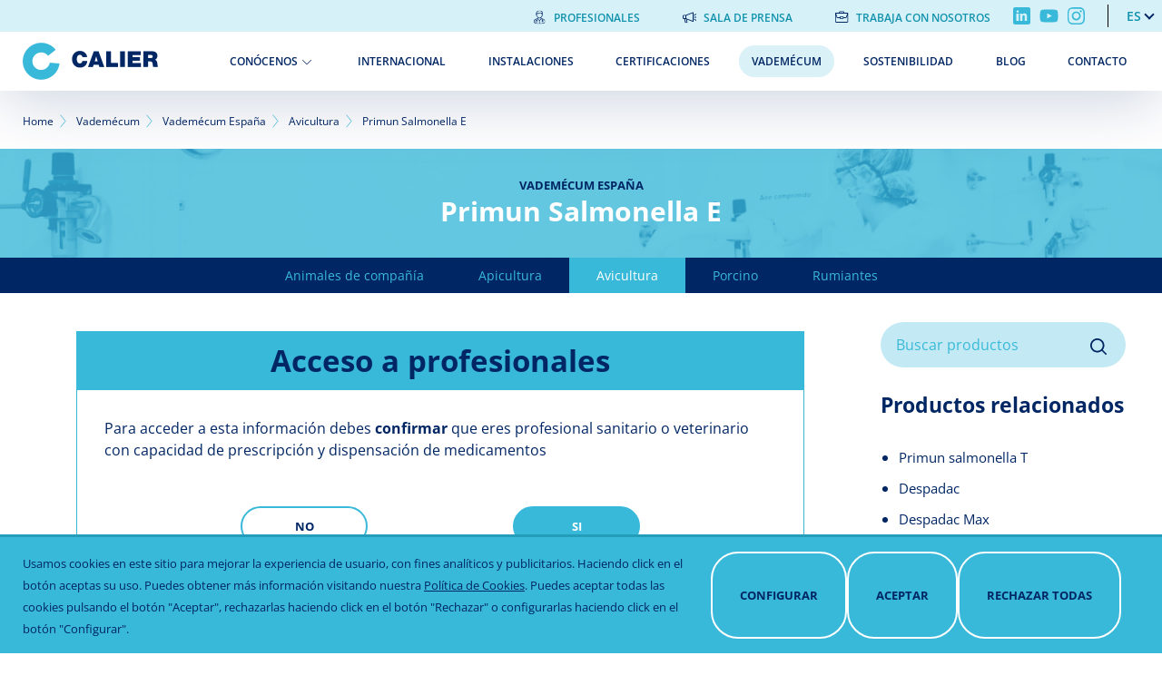

--- FILE ---
content_type: text/html; charset=UTF-8
request_url: https://www.calier.com/espana/es-es/vademecum/primun-salmonella-e
body_size: 10173
content:
<!DOCTYPE html>
<html lang="es" dir="ltr" prefix="content: http://purl.org/rss/1.0/modules/content/  dc: http://purl.org/dc/terms/  foaf: http://xmlns.com/foaf/0.1/  og: http://ogp.me/ns#  rdfs: http://www.w3.org/2000/01/rdf-schema#  schema: http://schema.org/  sioc: http://rdfs.org/sioc/ns#  sioct: http://rdfs.org/sioc/types#  skos: http://www.w3.org/2004/02/skos/core#  xsd: http://www.w3.org/2001/XMLSchema# ">
  <head>
    <link rel="preload" as="image" href="/espana/sites/espana/files/logo_calier.png">
    <link rel="dns-prefetch" href="https://www.googletagmanager.com">
    <link rel="dns-prefetch" href="//www.google-analytics.com">
    <meta charset="utf-8" />
<style>/* @see https://github.com/aFarkas/lazysizes#broken-image-symbol */.js img.lazyload:not([src]) { visibility: hidden; }/* @see https://github.com/aFarkas/lazysizes#automatically-setting-the-sizes-attribute */.js img.lazyloaded[data-sizes=auto] { display: block; width: 100%; }</style>
<meta name="description" content="Vacuna viva, frente a salmonella enteritidis, para reducir la colonización de órganos y excreción fecal en futuras ponedoras y reproductoras, en liofilizado para administración oral." />
<link rel="canonical" href="https://www.calier.com/espana/es-es/vademecum/primun-salmonella-e" />
<meta name="Generator" content="Drupal 10 (https://www.drupal.org)" />
<meta name="MobileOptimized" content="width" />
<meta name="HandheldFriendly" content="true" />
<meta name="viewport" content="width=device-width, initial-scale=1.0" />
<link rel="icon" href="/espana/themes/custom/dana/favicon.ico" type="image/svg+xml" />
<link rel="alternate" hreflang="es-es" href="https://www.calier.com/espana/es-es/vademecum/primun-salmonella-e" />
<link rel="alternate" hreflang="en" href="https://www.calier.com/en/vademecum/primun-salmonella-e" />
<link rel="alternate" hreflang="fr" href="https://www.calier.com/fr/vademecum/primun-salmonella" />
<link rel="alternate" hreflang="es" href="https://www.calier.com/es/vademecum/primun-salmonella-e" />
<link rel="alternate" hreflang="es-AR" href="https://www.calier.com/argentina/es-ar/vademecum/primun-salmonella-e" />
<link rel="alternate" hreflang="es-CO" href="https://www.calier.com/colombia/es-co/vademecum/primun-salmonella-e" />
<link rel="alternate" hreflang="it-it" href="https://www.calier.com/italia/it-it/vademecum/primun-salmonella-e" />
<link rel="alternate" hreflang="pt-pt" href="https://www.calier.com/portugal/pt-pt/vademecum/primun-salmonella-e" />

    <title>Primun Salmonella E | Calier España</title>
    <link rel="stylesheet" media="all" href="/espana/sites/espana/files/css/css_sVTpaz80WOPO59LcpV0jj9PU5NxWhrsh0Ua2A5obqkQ.css?delta=0&amp;language=es&amp;theme=dana&amp;include=[base64]" />
<link rel="stylesheet" media="all" href="/espana/sites/espana/files/css/css_OEo8HUJ_KTyMdSzArWmlmielGN-ZzOuh7-le_iBW6WQ.css?delta=1&amp;language=es&amp;theme=dana&amp;include=[base64]" />

    
      <script async src="https://www.googletagmanager.com/gtag/js?id=G-BH6Q3EPR9N"></script>
      <script type="module">
        function loadScript(url, callback){

          var script = document.createElement("script")
          script.type = "text/javascript";

          if (script.readyState){  //IE
            script.onreadystatechange = function(){
              if (script.readyState == "loaded" ||
                script.readyState == "complete"){
                script.onreadystatechange = null;
                callback();
              }
            };
          } else {  //Others
            script.onload = function(){
              callback();
            };
          }

          script.src = url;
          document.getElementsByTagName("head")[0].appendChild(script);
        }
        function getCookie(c_name) {
          var i,x,y,ARRcookies=document.cookie.split(";");
          for (i=0;i<ARRcookies.length;i++)
          {
            x=ARRcookies[i].substr(0,ARRcookies[i].indexOf("="));
            y=ARRcookies[i].substr(ARRcookies[i].indexOf("=")+1);
            x=x.replace(/^\s+|\s+$/g,"");
            if (x==c_name)
            {
              return unescape(y);
            }
          }
          return "";
        }

        let cats = getCookie('cookie-agreed-categories');
        cats = cats.replace(/[\[\]']+/g,'');
        cats = cats.replace(new RegExp(']'), '');
        cats = cats.replace(/"/g, '');

        cats = cats.split(',');
        if(cats.includes('analiticas')) {
          window.dataLayer = window.dataLayer || [];
function gtag(){dataLayer.push(arguments);}
gtag('js', new Date());

gtag('config', 'G-BH6Q3EPR9N');
        }
        else {
          window.dataLayer = window.dataLayer || [];

function gtag() {
dataLayer.push(arguments);
}

gtag('js', new Date());
gtag('consent', 'default', {
'ad_storage': 'denied',
'analytics_storage': 'denied'
});
gtag('config', 'G-BH6Q3EPR9N');
        }
        if(cats.includes('publicitarias')) {
                  }
      </script>
  </head>
  <body class="dana page-node-nid-3534 page-node-type-producto user-role-anonymous user-id-0 only-profesionals site-espana">
        <a href="#main-content" class="visually-hidden focusable">
      Pasar al contenido principal
    </a>

    
    
      <div class="dialog-off-canvas-main-canvas" data-off-canvas-main-canvas>
    <div id="page-wrapper" class="uk-offcanvas-content">
  <div class="uk-preserve-color">
    <div uk-sticky="animation: uk-animation-slide-top; sel-target: .uk-navbar-container; cls-active: uk-navbar-sticky; top: 200">
      <header class=''>
          <div class="region region-navbar-superior">
    <div class="wrapper">
      <nav role="navigation" aria-labelledby="block-menusuperior-menu" id="block-menusuperior" class="uk-visible@m">
        
        <ul class="uk-list">
          <li class="menu-item-profesionales">
        <a href="https://www.calier.com/es/profesionales">Profesionales</a>
              </li>
          <li class="menu-item-loudspeaker">
        <a href="https://www.calier.com/es/media">Sala de prensa</a>
              </li>
          <li class="menu-item-suitcase">
        <a href="https://www.calier.com/es/trabaja-con-nosotros" target="_blank">Trabaja con nosotros</a>
              </li>
        </ul>
  


  </nav>
  <div id="block-rrssblock" class="block block-calier-helper block-rrssblock">
    
        

          <div class="wrapper_rrss">
          <a href="https://es.linkedin.com/company/calier" class="linkedin" target="_blank">Linkedin</a>
              <a href="https://www.youtube.com/channel/UCHGUGvx6elAdZaoxQAEBWOw" class="youtube" target="_blank">Youtube</a>
              <a href="https://www.instagram.com/calier_es/" class="instagram" target="_blank">Instagram</a>
            </div>

      </div>
  <div class="language-switcher-language-url block block-language block-language-blocklanguage-interface" id="block-alternadordeidioma" role="navigation">
    
        

          <div class="wrapper_button_language"><button class="uk-button uk-button-default" type="button">es</button></div>
<div uk-dropdown="pos: bottom-justify; animation: uk-animation-slide-top-small; duration: 300">
  <ul class="links uk-nav uk-dropdown-nav uk-width-small"><li data-drupal-link-system-path="node/3534" class="en is-active" aria-current="page">
      <a href="/en/portfolio" >EN</a>
    </li><li data-drupal-link-system-path="node/3534" class="fr is-active" aria-current="page">
      <a href="/fr/vade-mecum" >FR</a>
    </li></ul>
      </div>

    </div>
  </div>

                  <nav id="page--navbar" class="uk-navbar-container uk-navbar" uk-navbar="">
                          <a href="#offcanvas" aria-label="Menú" class="uk-navbar-toggle uk-hidden@m" uk-toggle uk-navbar-toggle-icon></a>
                          <div class="uk-navbar-left uk-flex uk-flex-between uk-flex-center uk-flex-nowrap">
      <div id="block-dana-branding" class="uk-navbar-item">
    <a href="https://www.calier.com/es" title="Calier España" rel="home" class="uk-logo">
      <img src="/espana/sites/espana/files/logo_calier.png" alt="Home" class="menu-logo-margin" width="149" height="41"/>
    </a>
        </div>
  <div id="block-dana-main-menu" class="uk-visible@m main-menu">
              
        
    
    <ul class="uk-navbar-nav">
                      <li class="menu-item menu-item--expanded">
                      <a href="https://www.calier.com/es/conocenos">Conócenos</a>
                                        
          <div class="uk-navbar-dropdown" uk-dropdown="offset: 35">
    
    <ul class="uk-navbar-nav uk-nav uk-navbar-dropdown-nav">
                      <li class="menu-item">
                      <a href="https://www.calier.com/es/conocenos/animales-de-compania">Animales de compañía</a>
                            </li>
                      <li class="menu-item">
                      <a href="https://www.calier.com/es/conocenos/avicultura">Avicultura</a>
                            </li>
                      <li class="menu-item">
                      <a href="https://www.calier.com/es/conocenos/apicultura">Apicultura</a>
                            </li>
                      <li class="menu-item">
                      <a href="https://www.calier.com/es/conocenos/porcino">Porcino</a>
                            </li>
                      <li class="menu-item">
                      <a href="https://www.calier.com/es/conocenos/rumiantes">Rumiantes</a>
                            </li>
                      <li class="menu-item">
                      <a href="https://www.calier.com/es/conocenos/autovacunas">Autovacunas</a>
                            </li>
                      <li class="item-destacado menu-item">
                      <a href="https://www.calier.com/es/conocenos/concurso-fotoapicultura-calier">Concurso Fotoapicultura</a>
                            </li>
          </ul>

          </div>
      
                  </li>
                      <li class="menu-item">
                      <a href="https://www.calier.com/es/presencia-global">Internacional</a>
                            </li>
                      <li class="menu-item">
                      <a href="https://www.calier.com/es/nuestras-instalaciones">Instalaciones</a>
                            </li>
                      <li class="menu-item">
                      <a href="https://www.calier.com/es/certificaciones">Certificaciones</a>
                            </li>
                      <li class="menu-item--active-trail menu-item">
                      <a href="https://www.calier.com/es/vademecum">Vademécum</a>
                            </li>
                      <li class="menu-item">
                      <a href="https://www.calier.com/es/sostenibilidad">Sostenibilidad</a>
                            </li>
                      <li class="menu-item">
                      <a href="http://www.calier.com/es/blog">Blog</a>
                            </li>
                      <li class="menu-item">
                      <a href="https://www.calier.com/es/contacto">Contacto</a>
                            </li>
          </ul>

      


      </div>

  </div>

          </nav>
              </header>
    </div>
  </div>

      <div class="breadcrumb_region">
        <div class="region region-breadcrumb">
      <div id="block-dana-breadcrumbs" class="block block-system block-system-breadcrumb-block">
    
        

            <nav role="navigation" aria-labelledby="system-breadcrumb">
    <h2 id="system-breadcrumb" class="visually-hidden">Sobrescribir enlaces de ayuda a la navegación</h2>
    <ol class="uk-breadcrumb">
                  <li><a href="/es">Home</a></li>
                        <li><a href="/es/vademecum">Vademécum</a></li>
                        <li><a href="/espana/es-es/vademecum">Vademécum España</a></li>
                        <li><a href="/espana/es-es/vademecum/avicultura">Avicultura</a></li>
                                  <li><span>Primun Salmonella E</span></li>
                      </ol>
  </nav>

      </div>

  </div>

    </div>
  
      <div class="precontent">
        <div class="region region-precontent">
      <div id="block-dana-page-title" class="block block-core block-page-title-block">
    
        

                <div class="inverse">
          <h2 class="subtitle">Vademécum España</h2>
        
    <h1 class="title"><span>Primun Salmonella E</span>
</h1>
    
    </div>
  
      </div>
  <div id="block-vademecummaincats" class="block block-product-helper block-vademecum-main-cats-block">
    
        

          <div uk-slider="finite: true">

  <div class="uk-position-relative">

    <div class="uk-slider-container">
      <nav><ul class="menu uk-slider-items"><li><a href="/espana/es-es/vademecum/animales-de-compania">Animales de compañía</a></li><li><a href="/espana/es-es/vademecum/apicultura">Apicultura</a></li><li><a href="/espana/es-es/vademecum/avicultura" class="is-active">Avicultura</a></li><li><a href="/espana/es-es/vademecum/porcino">Porcino</a></li><li><a href="/espana/es-es/vademecum/rumiantes">Rumiantes</a></li></ul></nav>
    </div>

    <div class="uk-light">
      <a class="uk-position-center-left-out uk-position-small" href="#" uk-slidenav-previous uk-slider-item="previous"></a>
      <a class="uk-position-center-right-out uk-position-small" href="#" uk-slidenav-next uk-slider-item="next"></a>
    </div>

  </div>

</div>

      </div>

  </div>

    </div>
  
  <div id="page" class="uk-container page-default">

    <div id="page--wrapper" class="uk-grid" uk-grid>
      <main id="page--content"  class="uk-width-3-4@l uk-push-pull-@l uk-width-1-1@m uk-push-pull-@m uk-first-column">
        <a id="main-content" tabindex="-1"></a>
                  <div class="beforeinsidecontent uk-hidden@m">
              <div class="region region-beforeinsidecontent">
      <div id="block-vademecumsubcatsmobile" class="block block-product-helper block-vademecum-sub-cats-mobile-block">
    
        

          <button class="uk-button button-dropdown" type="button"><span>Especies</span></button>
<div uk-dropdown>
  <nav><ul class="menu"><li><a href="/espana/es-es/vademecum/avicultura/gallinas">Gallinas</a></li><li><a href="/espana/es-es/vademecum/avicultura/pollos">Pollos</a></li><li><a href="/espana/es-es/vademecum/avicultura/pavos">Pavos</a></li></ul></nav>
</div>


      </div>
  <div id="block-vademecumlineascatsmobile" class="block block-product-helper block-vademecum-lineas-cats-mobile-block">
    
        

          <button class="uk-button button-dropdown" type="button"><span>Líneas terapéuticas</span></button>
<div uk-dropdown>
  <nav><ul class="menu"><li><a href="/espana/es-es/vademecum/avicultura/antibioticos">Antibióticos</a></li><li><a href="/espana/es-es/vademecum/avicultura/antiparasitarios-e-insecticidas">Antiparasitarios e insecticidas</a></li><li><a href="/espana/es-es/vademecum/avicultura/biologicos">Biológicos</a></li><li><a href="/espana/es-es/vademecum/avicultura/desinfectantes">Desinfectantes</a></li><li><a href="/espana/es-es/vademecum/avicultura/nutricionales-y-aditivos-alimentarios">Nutricionales y aditivos alimentarios</a></li></ul></nav>
</div>

      </div>

  </div>

          </div>
                  <div class="region region-content">
      <div id="block-dana-messages">
    <div data-drupal-messages-fallback class="hidden"></div>
  </div>
  <div id="block-dana-content" class="block block-system block-system-main-block">
    
        

          

<article data-history-node-id="3534" about="/espana/es-es/vademecum/primun-salmonella-e" class="producto is-promoted is-sticky full clearfix">

  <div class="uk-child-width-expand@s" uk-grid>
    <div class="info_producto">
  
    <h2>
      <span>Primun Salmonella E</span>

    </h2>
  

  <div>
        
            <div class="field field--name-body field--type-text-with-summary field--label-hidden field__item"><p>Vacuna viva, frente a salmonella enteritidis, para reducir la colonización de órganos y excreción fecal en futuras ponedoras y reproductoras, en liofilizado para administración oral.</p>
</div>
      
      <div class="field field--name-field-especie field--type-entity-reference field--label-hidden field__items">
              <div class="field__item"><div about="/espana/es-es/vademecum/avicultura/gallinas">
  <a href="/espana/es-es/vademecum/avicultura/gallinas">
            <div class="field field--name-field-icono field--type-entity-reference field--label-hidden field__item"><article class="media media--type-image media--view-mode-especie-icono">
  
            <img loading="lazy" width="60" height="61" alt="icono-gallinas" class="lazyload" data-src="/espana/sites/espana/files/styles/especie_icono/public/2021-02/gallina.png?itok=f-Og6h00" typeof="foaf:Image" />




  </article>
</div>
      </a>
</div>
</div>
              <div class="field__item"><div about="/espana/es-es/vademecum/avicultura/pollos">
  <a href="/espana/es-es/vademecum/avicultura/pollos">
            <div class="field field--name-field-icono field--type-entity-reference field--label-hidden field__item"><article class="media media--type-image media--view-mode-especie-icono">
  
            <img loading="lazy" width="60" height="61" alt="icono-pollos" class="lazyload" data-src="/espana/sites/espana/files/styles/especie_icono/public/2021-02/pollo.png?itok=GsfA4-Hh" typeof="foaf:Image" />




  </article>
</div>
      </a>
</div>
</div>
          </div>
  
  <div class="field field--name-field-linea-terapeutica field--type-entity-reference field--label-above">
    <div class="field__label">Línea Terapéutica</div>
                  <div class="field__item">Biológicos</div>
              </div>

          <div class="field prospecto">
        <div class="field__label">
          Prospecto
        </div>
        <div class="field__item">
          <a href="https://cimavet.aemps.es/cimavet/publico/detalle.html?nregistro=3166%20ESP" target="_blank" class="uk-button button-flecha"><span>Acceso a la AEMPS</span></a>
        </div>
      </div>
        
  <div class="field field--name-field-recursos field--type-entity-reference-revisions field--label-above">
    <div class="field__label">Más información</div>
        <div class="field__items">
                    <div class="field__item">  <div id="paragraph-195" class="paragraph paragraph--type--recurso-documento paragraph--view-mode--default">
    <div class="paragraph_wrapper">
      <div class="paragraph_wrapper_2">
              
            </div>
    </div>
  </div>
</div>
                </div>
      </div>


  </div>
  </div>
    <div class="image">
                                <article class="media media--type-image media--view-mode-producto-full">
  
            <img loading="lazy" width="426" height="533" alt="Imagen de Primun Salmonella E" class="lazyload" data-src="/espana/sites/espana/files/styles/producto_full/public/imports/dest/fotos-productos/PrimunSalmonellaE.jpg?itok=SLeOTrdt" typeof="foaf:Image" />




  </article>

          
          </div>
  </div> </article>

      </div>

  </div>

                      <div id="only_profesional_node">
      <div class="header">
        <div class="uk-modal-title">Acceso a profesionales</div>
      </div>
      <div class="body">
        Para acceder a esta información debes <strong>confirmar</strong> que eres profesional sanitario o veterinario con capacidad de prescripción y dispensación de medicamentos
      </div>
      <div class="footer">
        <button id="popup-button-no" class="uk-button uk-button-primary inverse large no-background" type="button" data-value="no">No</button>
        <button id="popup-button-yes" class="uk-button uk-button-primary uk-modal-close large no-background" type="button" data-value="yes">Si</button>
      </div>
    </div>
              </main>

      
              <aside id="page--sidebar-second" class="uk-width-1-4@l uk-push-pull-@l uk-width-1-1@m uk-push-pull-@m">
            <div class="region region-sidebar-second">
      <div class="views-exposed-form block" data-drupal-selector="views-exposed-form-taxonomy-term-page-search" id="block-formularioexpuestotaxonomy-termpage-search">
    
        
          <form action="/espana/es-es/vademecum/search" method="get" id="views-exposed-form-taxonomy-term-page-search" accept-charset="UTF-8" class="uk-form-stacked">
  <div class="js-form-item form-item js-form-type-textfield form-type-textfield js-form-item-search form-item-search">
  
  
  <div class="uk-form-controls">
    
    <input placeholder="Buscar productos" data-drupal-selector="edit-search" type="text" id="edit-search" name="search" value="" size="30" maxlength="128" class="form-text uk-input" />


      </div>

  
  
  </div>
<div data-drupal-selector="edit-actions" class="form-actions js-form-wrapper form-wrapper uk-form-row" id="edit-actions"><input data-drupal-selector="edit-submit-taxonomy-term" type="submit" id="edit-submit-taxonomy-term" value="Aplicar" class="button js-form-submit form-submit uk-button uk-button-primary" />
</div>


</form>

      </div>
  <div class="views-element-container block" id="block-views-block-productos-relacionados-block-productos-relacionados">
    
          <h3>Productos relacionados</h3>
        
          <div class="uk-form-row">

<div class="view view-productos-relacionados view-id-productos_relacionados view-display-id-block_productos_relacionados js-view-dom-id-042d401220e049a46fb93c755cffe192ec7fdd73f5658dee5a4fbaa3358b02d4">
  
    
        
      <div class="view-content-wrapper">
      <div class="view-content flex_child_same_height">
        <div class="item-list">
  
  <ul class="default">

          <li><div class="views-field views-field-title"><span class="field-content"><a href="/espana/es-es/vademecum/primun-salmonella-t">Primun salmonella T</a></span></div></li>
          <li><div class="views-field views-field-title"><span class="field-content"><a href="/espana/es-es/vademecum/despadac">Despadac</a></span></div></li>
          <li><div class="views-field views-field-title"><span class="field-content"><a href="/espana/es-es/vademecum/despadac-max">Despadac Max</a></span></div></li>
          <li><div class="views-field views-field-title"><span class="field-content"><a href="/espana/es-es/vademecum/hepatolay">Hepatolay</a></span></div></li>
          <li><div class="views-field views-field-title"><span class="field-content"><a href="/espana/es-es/vademecum/inmunair">Inmunair</a></span></div></li>
    
  </ul>

</div>

      </div>
    </div>
  
          
    </div>
</div>

      </div>

  </div>

        </aside>
          </div>
  </div>

      <div class="postcontent">
      
    </div>
  
      <footer id="footer" role="contentinfo">
      <div class="uk-container">
          <div class="region region-footer">
    <div class="wrapper">
      <div class="uk-flex-around uk-grid">
        <div class="logo_footer">
          <img src="https://www.calier.com/espana/themes/custom/dana/images/logo-footer.svg" alt="Logo Calier" width="212" height="58" />
        </div>
        <div class="legal">
          
        <ul class="uk-list">
          <li>
        <a href="https://www.calier.com/es/aviso-legal">Aviso legal</a>
              </li>
          <li>
        <a href="https://www.calier.com/es/politica-de-privacidad">Política de privacidad</a>
              </li>
          <li>
        <a href="https://www.calier.com/es/politica-de-cookies">Política de cookies</a>
              </li>
        </ul>
  


        </div>
        <div>
            <div class="block block-calier-helper block-rrssblock">
    
        

          <div class="wrapper_rrss">
          <a href="https://es.linkedin.com/company/calier" class="linkedin" target="_blank">Linkedin</a>
              <a href="https://www.youtube.com/channel/UCHGUGvx6elAdZaoxQAEBWOw" class="youtube" target="_blank">Youtube</a>
              <a href="https://www.instagram.com/calier_es/" class="instagram" target="_blank">Instagram</a>
            </div>

      </div>

        </div>
      </div>
      </div>
    </div>
      <div id="block-footerrights" class="block block-simple-block block-simple-blockfooter-rights">
    
        

          <p>© 2021&nbsp;Todos los derechos reservados</p>
      </div>


      </div>
    </footer>
  
      <div id="offcanvas" uk-offcanvas>
        <div id="region--offcanvas"  class="region region-offcanvas uk-offcanvas-bar uk-offcanvas-bar-animation uk-offcanvas-slide">
    <nav role="navigation" aria-labelledby="block-dana-main-menu-offcanvas-menu" id="block-dana-main-menu-offcanvas">
        
        
    
    <ul class="uk-navbar-nav">
                      <li class="menu-item menu-item--expanded">
                      <a href="https://www.calier.com/es/conocenos">Conócenos</a>
                                        
          <div class="uk-navbar-dropdown" uk-dropdown="offset: 35">
    
    <ul class="uk-navbar-nav uk-nav uk-navbar-dropdown-nav">
                      <li class="menu-item">
                      <a href="https://www.calier.com/es/conocenos/animales-de-compania">Animales de compañía</a>
                            </li>
                      <li class="menu-item">
                      <a href="https://www.calier.com/es/conocenos/avicultura">Avicultura</a>
                            </li>
                      <li class="menu-item">
                      <a href="https://www.calier.com/es/conocenos/apicultura">Apicultura</a>
                            </li>
                      <li class="menu-item">
                      <a href="https://www.calier.com/es/conocenos/porcino">Porcino</a>
                            </li>
                      <li class="menu-item">
                      <a href="https://www.calier.com/es/conocenos/rumiantes">Rumiantes</a>
                            </li>
                      <li class="menu-item">
                      <a href="https://www.calier.com/es/conocenos/autovacunas">Autovacunas</a>
                            </li>
                      <li class="item-destacado menu-item">
                      <a href="https://www.calier.com/es/conocenos/concurso-fotoapicultura-calier">Concurso Fotoapicultura</a>
                            </li>
          </ul>

          </div>
      
                  </li>
                      <li class="menu-item">
                      <a href="https://www.calier.com/es/presencia-global">Internacional</a>
                            </li>
                      <li class="menu-item">
                      <a href="https://www.calier.com/es/nuestras-instalaciones">Instalaciones</a>
                            </li>
                      <li class="menu-item">
                      <a href="https://www.calier.com/es/certificaciones">Certificaciones</a>
                            </li>
                      <li class="menu-item--active-trail menu-item">
                      <a href="https://www.calier.com/es/vademecum">Vademécum</a>
                            </li>
                      <li class="menu-item">
                      <a href="https://www.calier.com/es/sostenibilidad">Sostenibilidad</a>
                            </li>
                      <li class="menu-item">
                      <a href="http://www.calier.com/es/blog">Blog</a>
                            </li>
                      <li class="menu-item">
                      <a href="https://www.calier.com/es/contacto">Contacto</a>
                            </li>
          </ul>

      


  </nav>
<nav role="navigation" aria-labelledby="block-menusuperior-2-menu" id="block-menusuperior-2">
        
        <ul class="uk-list">
          <li class="menu-item-profesionales">
        <a href="https://www.calier.com/es/profesionales">Profesionales</a>
              </li>
          <li class="menu-item-loudspeaker">
        <a href="https://www.calier.com/es/media">Sala de prensa</a>
              </li>
          <li class="menu-item-suitcase">
        <a href="https://www.calier.com/es/trabaja-con-nosotros" target="_blank">Trabaja con nosotros</a>
              </li>
        </ul>
  


  </nav>
  <div id="block-rrssblock-2" class="block block-calier-helper block-rrssblock">
    
        

          <div class="wrapper_rrss">
          <a href="https://es.linkedin.com/company/calier" class="linkedin" target="_blank">Linkedin</a>
              <a href="https://www.youtube.com/channel/UCHGUGvx6elAdZaoxQAEBWOw" class="youtube" target="_blank">Youtube</a>
              <a href="https://www.instagram.com/calier_es/" class="instagram" target="_blank">Instagram</a>
            </div>

      </div>
  <div class="language-switcher-language-url block block-calier-helper block-language-switcher-simple" id="block-languageswitchersimple">
    
        

          
      </div>

  </div>

    </div>
  </div>

  </div>

    

    
    <script type="application/json" data-drupal-selector="drupal-settings-json">{"path":{"baseUrl":"\/espana\/","pathPrefix":"es-es\/","currentPath":"node\/3534","currentPathIsAdmin":false,"isFront":false,"currentLanguage":"es"},"pluralDelimiter":"\u0003","suppressDeprecationErrors":true,"lazy":{"lazysizes":{"lazyClass":"lazyload","loadedClass":"lazyloaded","loadingClass":"lazyloading","preloadClass":"lazypreload","errorClass":"lazyerror","autosizesClass":"lazyautosizes","srcAttr":"data-src","srcsetAttr":"data-srcset","sizesAttr":"data-sizes","minSize":40,"customMedia":[],"init":true,"expFactor":1.5,"hFac":0.8,"loadMode":2,"loadHidden":true,"ricTimeout":0,"throttleDelay":125,"plugins":[]},"placeholderSrc":"","preferNative":false,"minified":true,"libraryPath":"\/libraries\/lazysizes"},"eu_cookie_compliance":{"cookie_policy_version":"1.0.0","popup_enabled":true,"popup_agreed_enabled":false,"popup_hide_agreed":false,"popup_clicking_confirmation":false,"popup_scrolling_confirmation":false,"popup_html_info":"\u003Cbutton type=\u0022button\u0022 class=\u0022eu-cookie-withdraw-tab\u0022\u003EOpciones de privacidad\u003C\/button\u003E\n\u003Cdiv role=\u0022alertdialog\u0022 aria-labelledby=\u0022popup-text\u0022  class=\u0022eu-cookie-compliance-banner eu-cookie-compliance-banner-info eu-cookie-compliance-banner--categories background\u0022\u003E\n  \u003Cdiv class=\u0022popup-content info eu-cookie-compliance-content\u0022\u003E\n    \u003Cdiv id=\u0022popup-text\u0022 class=\u0022eu-cookie-compliance-message\u0022\u003E\n      \u003Cp\u003EUsamos cookies en este sitio para mejorar la experiencia de usuario, con fines anal\u00edticos y publicitarios. Haciendo click en el bot\u00f3n aceptas su uso. Puedes obtener m\u00e1s informaci\u00f3n visitando nuestra \u003Ca href=\u0022\/espana\/politica-de-cookies\u0022\u003EPol\u00edtica de Cookies\u003C\/a\u003E. Puedes aceptar todas las cookies pulsando el bot\u00f3n \u0022Aceptar\u0022, rechazarlas haciendo click en el bot\u00f3n \u0022Rechazar\u0022 o configurarlas haciendo click en el bot\u00f3n \u0022Configurar\u0022.\u003C\/p\u003E\n    \u003C\/div\u003E\n\n          \u003Cdiv class=\u0022wrapper-modal\u0022\u003E\n        \u003Cdiv id=\u0022modal-cookie\u0022 uk-modal\u003E\n          \u003Cdiv class=\u0022uk-modal-dialog uk-margin-auto-vertical\u0022\u003E\n            \u003Cbutton class=\u0022uk-modal-close-default\u0022 type=\u0022button\u0022 uk-close\u003E\u003C\/button\u003E\n            \u003Cdiv class=\u0022uk-modal-header\u0022\u003E\n              \u003Ch3 class=\u0022modal-title\u0022\u003EResumen de la privacidad\u003C\/h3\u003E\n            \u003C\/div\u003E\n            \u003Cdiv class=\u0022uk-modal-body\u0022\u003E\n              \u003Cdiv class=\u0022intro\u0022\u003E\n                \u003Cp\u003E\n                  \u003Cspan\u003EEste sitio web utiliza cookies para mejorar su experiencia mientras navega por el sitio web. De estas cookies, las que se clasifican como necesarias se almacenan en su navegador ya que son esenciales para el funcionamiento...\u003C\/span\u003E \u003Cspan id=\u0022more-text\u0022 hidden\u003E de las funcionalidades b\u00e1sicas del sitio web. Tambi\u00e9n utilizamos cookies de terceros que nos ayudan a analizar y comprender c\u00f3mo utiliza este sitio web. Estas cookies se almacenar\u00e1n en su navegador s\u00f3lo con su consentimiento. Usted tambi\u00e9n tiene la opci\u00f3n de optar por no recibir estas cookies. Sin embargo, la exclusi\u00f3n de algunas de estas cookies puede tener un efecto en su experiencia de navegaci\u00f3n. Puedes obtener m\u00e1s informaci\u00f3n visitando nuestra \u003Ca href=\u0022\/espana\/politica-de-cookies\u0022\u003EPol\u00edtica de cookies\u003C\/a\u003E\u003C\/span\u003E                  \u003Ca class=\u0022view-more\u0022 role=\u0022button\u0022 uk-toggle=\u0022target: #more-text\u0022\u003E\n                    Ver m\u00e1s\n                  \u003C\/a\u003E\n                \u003C\/p\u003E\n              \u003C\/div\u003E\n              \u003Cdiv id=\u0022eu-cookie-compliance-categories\u0022 class=\u0022eu-cookie-compliance-categories\u0022\u003E\n                                  \u003Cdiv class=\u0022eu-cookie-compliance-category\u0022\u003E\n                    \u003Cdiv\u003E\n                      \u003Clabel for=\u0022cookie-category-tecnicas\u0022\u003ET\u00e9cnicas (necesar\u00edas)\u003C\/label\u003E\n                                              \u003Cdiv class=\u0022eu-cookie-compliance-category-description\u0022\u003ESon aquellas que permiten al usuario la navegaci\u00f3n a trav\u00e9s de una p\u00e1gina web, plataforma o aplicaci\u00f3n y la utilizaci\u00f3n de las diferentes opciones o servicios que en ella existan. Estas cookies no almacenan ninguna informaci\u00f3n personal.\u003C\/div\u003E\n                                          \u003C\/div\u003E\n                    \u003Cdiv\u003E\n                    \u003Clabel class=\u0022uk-switch\u0022 for=\u0022cookie-category-tecnicas\u0022\u003E\n                      \u003Cinput data-toggle=\u0022toggle\u0022 type=\u0022checkbox\u0022 name=\u0022cookie-categories\u0022 id=\u0022cookie-category-tecnicas\u0022\n                             value=\u0022tecnicas\u0022\n                         checked                          disabled  \u003E\n                      \u003Cdiv class=\u0022uk-switch-slider\u0022\u003E\u003C\/div\u003E\n                    \u003C\/label\u003E\n                    \u003C\/div\u003E\n                  \u003C\/div\u003E\n                                  \u003Cdiv class=\u0022eu-cookie-compliance-category\u0022\u003E\n                    \u003Cdiv\u003E\n                      \u003Clabel for=\u0022cookie-category-analiticas\u0022\u003EAnal\u00edticas\u003C\/label\u003E\n                                              \u003Cdiv class=\u0022eu-cookie-compliance-category-description\u0022\u003ELas cookies anal\u00edticas se utilizan para comprender c\u00f3mo los visitantes interact\u00faan con el sitio web. Estas cookies ayudan a proporcionar informaci\u00f3n sobre m\u00e9tricas, el n\u00famero de visitantes, la tasa de rebote, la fuente de tr\u00e1fico, etc.\u003C\/div\u003E\n                                          \u003C\/div\u003E\n                    \u003Cdiv\u003E\n                    \u003Clabel class=\u0022uk-switch\u0022 for=\u0022cookie-category-analiticas\u0022\u003E\n                      \u003Cinput data-toggle=\u0022toggle\u0022 type=\u0022checkbox\u0022 name=\u0022cookie-categories\u0022 id=\u0022cookie-category-analiticas\u0022\n                             value=\u0022analiticas\u0022\n                                                 \u003E\n                      \u003Cdiv class=\u0022uk-switch-slider\u0022\u003E\u003C\/div\u003E\n                    \u003C\/label\u003E\n                    \u003C\/div\u003E\n                  \u003C\/div\u003E\n                                  \u003Cdiv class=\u0022eu-cookie-compliance-category\u0022\u003E\n                    \u003Cdiv\u003E\n                      \u003Clabel for=\u0022cookie-category-publicitarias\u0022\u003EPublicitarias\u003C\/label\u003E\n                                              \u003Cdiv class=\u0022eu-cookie-compliance-category-description\u0022\u003ELas cookies publicitarias se utilizan para proporcionar a los visitantes anuncios y campa\u00f1as de marketing relevantes. Estas cookies rastrean a los visitantes en los sitios web y recopilan informaci\u00f3n para proporcionar anuncios personalizados.\u003C\/div\u003E\n                                          \u003C\/div\u003E\n                    \u003Cdiv\u003E\n                    \u003Clabel class=\u0022uk-switch\u0022 for=\u0022cookie-category-publicitarias\u0022\u003E\n                      \u003Cinput data-toggle=\u0022toggle\u0022 type=\u0022checkbox\u0022 name=\u0022cookie-categories\u0022 id=\u0022cookie-category-publicitarias\u0022\n                             value=\u0022publicitarias\u0022\n                                                 \u003E\n                      \u003Cdiv class=\u0022uk-switch-slider\u0022\u003E\u003C\/div\u003E\n                    \u003C\/label\u003E\n                    \u003C\/div\u003E\n                  \u003C\/div\u003E\n                              \u003C\/div\u003E\n            \u003C\/div\u003E\n            \u003Cdiv class=\u0022uk-modal-footer\u0022\u003E\n                              \u003Cdiv class=\u0022eu-cookie-compliance-categories-buttons\u0022\u003E\n                  \u003Cbutton type=\u0022button\u0022\n                          class=\u0022uk-button eu-cookie-compliance-save-preferences-button\u0022\u003EGuardar preferencias\u003C\/button\u003E\n                \u003C\/div\u003E\n                          \u003C\/div\u003E\n          \u003C\/div\u003E\n        \u003C\/div\u003E\n      \u003C\/div\u003E\n    \n    \u003Cdiv id=\u0022popup-buttons\u0022 class=\u0022eu-cookie-compliance-buttons eu-cookie-compliance-has-categories\u0022\u003E\n      \u003Cbutton uk-toggle=\u0022#modal-cookie\u0022 type=\u0022button\u0022  class=\u0022uk-button open-popup ajustes-btn\u0022 \u003E Configurar \u003C\/button\u003E\n      \u003Cbutton type=\u0022button\u0022 class=\u0022uk-button agree-button eu-cookie-compliance-default-button\u0022\u003EAceptar\u003C\/button\u003E\n      \u003Cbutton type=\u0022button\u0022 class=\u0022uk-button eu-cookie-withdraw-button visually-hidden\u0022\u003ERetirar consentimiento\u003C\/button\u003E\n              \u003Cbutton type=\u0022button\u0022 class=\u0022uk-button eu-cookie-compliance-default-button eu-cookie-compliance-reject-button\u0022\u003ERechazar todas\u003C\/button\u003E\n          \u003C\/div\u003E\n  \u003C\/div\u003E\n\u003C\/div\u003E","use_mobile_message":false,"mobile_popup_html_info":"\u003Cbutton type=\u0022button\u0022 class=\u0022eu-cookie-withdraw-tab\u0022\u003EOpciones de privacidad\u003C\/button\u003E\n\u003Cdiv role=\u0022alertdialog\u0022 aria-labelledby=\u0022popup-text\u0022  class=\u0022eu-cookie-compliance-banner eu-cookie-compliance-banner-info eu-cookie-compliance-banner--categories background\u0022\u003E\n  \u003Cdiv class=\u0022popup-content info eu-cookie-compliance-content\u0022\u003E\n    \u003Cdiv id=\u0022popup-text\u0022 class=\u0022eu-cookie-compliance-message\u0022\u003E\n      \n    \u003C\/div\u003E\n\n          \u003Cdiv class=\u0022wrapper-modal\u0022\u003E\n        \u003Cdiv id=\u0022modal-cookie\u0022 uk-modal\u003E\n          \u003Cdiv class=\u0022uk-modal-dialog uk-margin-auto-vertical\u0022\u003E\n            \u003Cbutton class=\u0022uk-modal-close-default\u0022 type=\u0022button\u0022 uk-close\u003E\u003C\/button\u003E\n            \u003Cdiv class=\u0022uk-modal-header\u0022\u003E\n              \u003Ch3 class=\u0022modal-title\u0022\u003EResumen de la privacidad\u003C\/h3\u003E\n            \u003C\/div\u003E\n            \u003Cdiv class=\u0022uk-modal-body\u0022\u003E\n              \u003Cdiv class=\u0022intro\u0022\u003E\n                \u003Cp\u003E\n                  \u003Cspan\u003EEste sitio web utiliza cookies para mejorar su experiencia mientras navega por el sitio web. De estas cookies, las que se clasifican como necesarias se almacenan en su navegador ya que son esenciales para el funcionamiento...\u003C\/span\u003E \u003Cspan id=\u0022more-text\u0022 hidden\u003E de las funcionalidades b\u00e1sicas del sitio web. Tambi\u00e9n utilizamos cookies de terceros que nos ayudan a analizar y comprender c\u00f3mo utiliza este sitio web. Estas cookies se almacenar\u00e1n en su navegador s\u00f3lo con su consentimiento. Usted tambi\u00e9n tiene la opci\u00f3n de optar por no recibir estas cookies. Sin embargo, la exclusi\u00f3n de algunas de estas cookies puede tener un efecto en su experiencia de navegaci\u00f3n. Puedes obtener m\u00e1s informaci\u00f3n visitando nuestra \u003Ca href=\u0022\/espana\/politica-de-cookies\u0022\u003EPol\u00edtica de cookies\u003C\/a\u003E\u003C\/span\u003E                  \u003Ca class=\u0022view-more\u0022 role=\u0022button\u0022 uk-toggle=\u0022target: #more-text\u0022\u003E\n                    Ver m\u00e1s\n                  \u003C\/a\u003E\n                \u003C\/p\u003E\n              \u003C\/div\u003E\n              \u003Cdiv id=\u0022eu-cookie-compliance-categories\u0022 class=\u0022eu-cookie-compliance-categories\u0022\u003E\n                                  \u003Cdiv class=\u0022eu-cookie-compliance-category\u0022\u003E\n                    \u003Cdiv\u003E\n                      \u003Clabel for=\u0022cookie-category-tecnicas\u0022\u003ET\u00e9cnicas (necesar\u00edas)\u003C\/label\u003E\n                                              \u003Cdiv class=\u0022eu-cookie-compliance-category-description\u0022\u003ESon aquellas que permiten al usuario la navegaci\u00f3n a trav\u00e9s de una p\u00e1gina web, plataforma o aplicaci\u00f3n y la utilizaci\u00f3n de las diferentes opciones o servicios que en ella existan. Estas cookies no almacenan ninguna informaci\u00f3n personal.\u003C\/div\u003E\n                                          \u003C\/div\u003E\n                    \u003Cdiv\u003E\n                    \u003Clabel class=\u0022uk-switch\u0022 for=\u0022cookie-category-tecnicas\u0022\u003E\n                      \u003Cinput data-toggle=\u0022toggle\u0022 type=\u0022checkbox\u0022 name=\u0022cookie-categories\u0022 id=\u0022cookie-category-tecnicas\u0022\n                             value=\u0022tecnicas\u0022\n                         checked                          disabled  \u003E\n                      \u003Cdiv class=\u0022uk-switch-slider\u0022\u003E\u003C\/div\u003E\n                    \u003C\/label\u003E\n                    \u003C\/div\u003E\n                  \u003C\/div\u003E\n                                  \u003Cdiv class=\u0022eu-cookie-compliance-category\u0022\u003E\n                    \u003Cdiv\u003E\n                      \u003Clabel for=\u0022cookie-category-analiticas\u0022\u003EAnal\u00edticas\u003C\/label\u003E\n                                              \u003Cdiv class=\u0022eu-cookie-compliance-category-description\u0022\u003ELas cookies anal\u00edticas se utilizan para comprender c\u00f3mo los visitantes interact\u00faan con el sitio web. Estas cookies ayudan a proporcionar informaci\u00f3n sobre m\u00e9tricas, el n\u00famero de visitantes, la tasa de rebote, la fuente de tr\u00e1fico, etc.\u003C\/div\u003E\n                                          \u003C\/div\u003E\n                    \u003Cdiv\u003E\n                    \u003Clabel class=\u0022uk-switch\u0022 for=\u0022cookie-category-analiticas\u0022\u003E\n                      \u003Cinput data-toggle=\u0022toggle\u0022 type=\u0022checkbox\u0022 name=\u0022cookie-categories\u0022 id=\u0022cookie-category-analiticas\u0022\n                             value=\u0022analiticas\u0022\n                                                 \u003E\n                      \u003Cdiv class=\u0022uk-switch-slider\u0022\u003E\u003C\/div\u003E\n                    \u003C\/label\u003E\n                    \u003C\/div\u003E\n                  \u003C\/div\u003E\n                                  \u003Cdiv class=\u0022eu-cookie-compliance-category\u0022\u003E\n                    \u003Cdiv\u003E\n                      \u003Clabel for=\u0022cookie-category-publicitarias\u0022\u003EPublicitarias\u003C\/label\u003E\n                                              \u003Cdiv class=\u0022eu-cookie-compliance-category-description\u0022\u003ELas cookies publicitarias se utilizan para proporcionar a los visitantes anuncios y campa\u00f1as de marketing relevantes. Estas cookies rastrean a los visitantes en los sitios web y recopilan informaci\u00f3n para proporcionar anuncios personalizados.\u003C\/div\u003E\n                                          \u003C\/div\u003E\n                    \u003Cdiv\u003E\n                    \u003Clabel class=\u0022uk-switch\u0022 for=\u0022cookie-category-publicitarias\u0022\u003E\n                      \u003Cinput data-toggle=\u0022toggle\u0022 type=\u0022checkbox\u0022 name=\u0022cookie-categories\u0022 id=\u0022cookie-category-publicitarias\u0022\n                             value=\u0022publicitarias\u0022\n                                                 \u003E\n                      \u003Cdiv class=\u0022uk-switch-slider\u0022\u003E\u003C\/div\u003E\n                    \u003C\/label\u003E\n                    \u003C\/div\u003E\n                  \u003C\/div\u003E\n                              \u003C\/div\u003E\n            \u003C\/div\u003E\n            \u003Cdiv class=\u0022uk-modal-footer\u0022\u003E\n                              \u003Cdiv class=\u0022eu-cookie-compliance-categories-buttons\u0022\u003E\n                  \u003Cbutton type=\u0022button\u0022\n                          class=\u0022uk-button eu-cookie-compliance-save-preferences-button\u0022\u003EGuardar preferencias\u003C\/button\u003E\n                \u003C\/div\u003E\n                          \u003C\/div\u003E\n          \u003C\/div\u003E\n        \u003C\/div\u003E\n      \u003C\/div\u003E\n    \n    \u003Cdiv id=\u0022popup-buttons\u0022 class=\u0022eu-cookie-compliance-buttons eu-cookie-compliance-has-categories\u0022\u003E\n      \u003Cbutton uk-toggle=\u0022#modal-cookie\u0022 type=\u0022button\u0022  class=\u0022uk-button open-popup ajustes-btn\u0022 \u003E Configurar \u003C\/button\u003E\n      \u003Cbutton type=\u0022button\u0022 class=\u0022uk-button agree-button eu-cookie-compliance-default-button\u0022\u003EAceptar\u003C\/button\u003E\n      \u003Cbutton type=\u0022button\u0022 class=\u0022uk-button eu-cookie-withdraw-button visually-hidden\u0022\u003ERetirar consentimiento\u003C\/button\u003E\n              \u003Cbutton type=\u0022button\u0022 class=\u0022uk-button eu-cookie-compliance-default-button eu-cookie-compliance-reject-button\u0022\u003ERechazar todas\u003C\/button\u003E\n          \u003C\/div\u003E\n  \u003C\/div\u003E\n\u003C\/div\u003E","mobile_breakpoint":768,"popup_html_agreed":false,"popup_use_bare_css":true,"popup_height":"auto","popup_width":"100%","popup_delay":1000,"popup_link":"\/espana\/es-es","popup_link_new_window":true,"popup_position":false,"fixed_top_position":true,"popup_language":"es","store_consent":false,"better_support_for_screen_readers":false,"cookie_name":"","reload_page":true,"domain":"","domain_all_sites":false,"popup_eu_only":false,"popup_eu_only_js":false,"cookie_lifetime":30,"cookie_session":0,"set_cookie_session_zero_on_disagree":0,"disagree_do_not_show_popup":false,"method":"categories","automatic_cookies_removal":true,"allowed_cookies":"tecnicas:only_professionals\r\ntecnicas:cookie-agreed*\r\nanaliticas:_ga\r\nanaliticas:_ga_*\r\ntecnicas:SSESS*\r\npublicitarias:_fbp*","withdraw_markup":"\u003Cbutton type=\u0022button\u0022 class=\u0022eu-cookie-withdraw-tab\u0022\u003EOpciones de privacidad\u003C\/button\u003E\n\u003Cdiv aria-labelledby=\u0022popup-text\u0022 class=\u0022eu-cookie-withdraw-banner\u0022\u003E\n  \u003Cdiv class=\u0022popup-content info eu-cookie-compliance-content\u0022\u003E\n    \u003Cdiv id=\u0022popup-text\u0022 class=\u0022eu-cookie-compliance-message\u0022 role=\u0022document\u0022\u003E\n      \u003Cp\u003EPuedes retirar tu consentimiento clickando aqu\u00ed.\u003C\/p\u003E\n    \u003C\/div\u003E\n    \u003Cdiv id=\u0022popup-buttons\u0022 class=\u0022eu-cookie-compliance-buttons\u0022\u003E\n      \u003Cbutton type=\u0022button\u0022 class=\u0022eu-cookie-withdraw-button \u0022\u003ERetirar consentimiento\u003C\/button\u003E\n    \u003C\/div\u003E\n  \u003C\/div\u003E\n\u003C\/div\u003E","withdraw_enabled":true,"reload_options":0,"reload_routes_list":"","withdraw_button_on_info_popup":true,"cookie_categories":["tecnicas","analiticas","publicitarias"],"cookie_categories_details":{"tecnicas":{"uuid":"a21248f9-1908-44a1-abee-92ccc0d0bacf","langcode":"es","status":true,"dependencies":[],"id":"tecnicas","label":"T\u00e9cnicas (necesar\u00edas)","description":"Son aquellas que permiten al usuario la navegaci\u00f3n a trav\u00e9s de una p\u00e1gina web, plataforma o aplicaci\u00f3n y la utilizaci\u00f3n de las diferentes opciones o servicios que en ella existan. Estas cookies no almacenan ninguna informaci\u00f3n personal.","checkbox_default_state":"required","weight":-10},"analiticas":{"uuid":"25c92713-99ae-49cc-a135-fb59c57835ab","langcode":"es","status":true,"dependencies":[],"id":"analiticas","label":"Anal\u00edticas","description":"Las cookies anal\u00edticas se utilizan para comprender c\u00f3mo los visitantes interact\u00faan con el sitio web. Estas cookies ayudan a proporcionar informaci\u00f3n sobre m\u00e9tricas, el n\u00famero de visitantes, la tasa de rebote, la fuente de tr\u00e1fico, etc.","checkbox_default_state":"unchecked","weight":-9},"publicitarias":{"uuid":"071d504a-0a7c-40ae-a6bd-59d904eb3777","langcode":"es","status":true,"dependencies":[],"id":"publicitarias","label":"Publicitarias","description":"Las cookies publicitarias se utilizan para proporcionar a los visitantes anuncios y campa\u00f1as de marketing relevantes. Estas cookies rastrean a los visitantes en los sitios web y recopilan informaci\u00f3n para proporcionar anuncios personalizados.","checkbox_default_state":"unchecked","weight":-8}},"enable_save_preferences_button":true,"cookie_value_disagreed":"0","cookie_value_agreed_show_thank_you":"1","cookie_value_agreed":"2","containing_element":"body","settings_tab_enabled":false,"olivero_primary_button_classes":"","olivero_secondary_button_classes":"","close_button_action":"close_banner","open_by_default":true,"modules_allow_popup":true,"hide_the_banner":false,"geoip_match":true,"unverified_scripts":["\/espana\/espana\/"]},"ajaxTrustedUrl":{"\/espana\/es-es\/vademecum\/search":true},"dana":[],"user":{"uid":0,"permissionsHash":"7e972faef5c61e287b1cfabbd801076751a8c85a4f27e634131c06924e21bd93"}}</script>
<script src="/espana/sites/espana/files/js/js_6CaVk9TGqLdvhrFN53y2kPFHwbekSde5npd28x31PB8.js?scope=footer&amp;delta=0&amp;language=es&amp;theme=dana&amp;include=eJxtjUEOgCAMBD-E4TWeTYVqGiolUIz6ekW9mHjZyU7T1kMEC36F6NAPuCUpFydixVyMb9MxI4QkFPUVTmrUPj1lZhmBu6I742MqBVKDdXAigfDCkpjaA_snDcOx2xbm3vxcPAFE7j3K"></script>
<script src="/espana/themes/custom/dana/js/dana.theme.js?v=10.5.6" defer></script>
<script src="/espana/themes/custom/dana/js/uikit.min.js?v=10.5.6" defer></script>
<script src="/espana/themes/custom/dana/js/uikit.icons.min.js?v=10.5.6" defer></script>
<script src="/espana/sites/espana/files/js/js_mCdjHwWGM9O5-C_3r3nN1x3HGIEXPGPETMWAlzlk8-g.js?scope=footer&amp;delta=4&amp;language=es&amp;theme=dana&amp;include=eJxtjUEOgCAMBD-E4TWeTYVqGiolUIz6ekW9mHjZyU7T1kMEC36F6NAPuCUpFydixVyMb9MxI4QkFPUVTmrUPj1lZhmBu6I742MqBVKDdXAigfDCkpjaA_snDcOx2xbm3vxcPAFE7j3K"></script>

    <a href="" uk-totop uk-scroll></a>

  </body>
</html>


--- FILE ---
content_type: image/svg+xml
request_url: https://www.calier.com/espana/themes/custom/dana/images/logo-footer.svg
body_size: 721
content:
<?xml version="1.0" encoding="utf-8"?>
<!-- Generator: Adobe Illustrator 25.1.0, SVG Export Plug-In . SVG Version: 6.00 Build 0)  -->
<svg version="1.1" id="Capa_1" xmlns="http://www.w3.org/2000/svg" xmlns:xlink="http://www.w3.org/1999/xlink" x="0px" y="0px"
	 viewBox="0 0 212.8 58" style="enable-background:new 0 0 212.8 58;" xml:space="preserve">
<style type="text/css">
	.st0{fill:#39B9D9;}
	.st1{fill:#FFFFFF;}
</style>
<g id="logo-footer" transform="translate(-60.98 -77.953)">
	<path id="Trazado_1" class="st0" d="M103.6,109.3c-1.2,6.6-6.9,11.4-13.6,11.4c-2.3,0-4.5-0.5-6.5-1.6c0,0-0.1,0-0.1-0.1l0,0
		c-4.4-2.4-7.2-7-7.2-12.1c0-2.2,0.5-4.4,1.6-6.3c3.6-6.8,12-9.4,18.8-5.8c1.7,0.9,3.2,2.1,4.3,3.6l12-9.7
		c-10.2-12.6-28.7-14.5-41.3-4.3c-3.2,2.6-5.8,5.8-7.6,9.4l0.1,0.1c-0.2,0.5-0.5,1-0.7,1.5c-5.9,13.7-0.4,29.7,12.8,36.8l0.1,0.1
		l-0.1-0.1l0,0.1c0.8,0.4,1.6,0.8,2.4,1.2c9.7,4.1,20.9,2.7,29.3-3.7c6.1-4.7,10.2-11.6,11.2-19.2L103.6,109.3z"/>
	<path id="Trazado_2" class="st1" d="M262.1,96.9c2.4,0,3.5,0.8,3.5,2.5c0,1.7-1,2.6-3.1,2.6h-4.1v-5L262.1,96.9z M250.9,115.8h7.6
		v-8.7h3.2c1.1-0.1,2.1,0.3,3,1c0.6,0.6,1,2,1.2,4l0.1,0.9l0.1,0.4c0.1,0.7,0.1,1.2,0.1,1.3c0.1,0.3,0.2,0.7,0.3,1h7.5l-0.1-0.2
		c-0.3-0.8-0.5-1.6-0.5-2.4l-0.1-0.9l-0.1-0.9c-0.1-1.2-0.2-1.9-0.3-2.1c-0.1-1-0.5-2-1-2.9c-0.5-0.9-1.4-1.6-2.4-2
		c1.1-0.5,2-1.3,2.6-2.4c0.7-1.1,1-2.4,1-3.6c0.1-2.5-1.2-4.9-3.4-6.1c-1.9-0.9-4-1.3-6-1.2h-12.6V115.8z M226.4,91.1v24.7h20.8
		v-6.3H234V106h11.7v-5.7H234v-3.1h12.9v-6H226.4z M214.5,115.8h7.6V91.1h-7.6V115.8z M200.2,109.4V91.1h-7.6v24.7h18.5v-6.4H200.2z
		 M174.6,107l0.7-2.1c0.9-2.9,1.5-4.9,1.7-5.8c0.3,1.2,0.5,2,0.6,2.4c0.3,1.2,0.6,2.3,1,3.3l0.7,2.3L174.6,107z M173.2,91.1
		l-9.1,24.7h7.7l1.2-3.5h8l1.2,3.5h7.7l-9.1-24.7H173.2z M151.2,110.3c-1.4,0-2.7-0.7-3.4-1.9c-0.9-1.5-1.4-3.2-1.3-5
		c0-1.5,0.3-3,1-4.4c0.7-1.5,2.2-2.4,3.8-2.3c2.2,0,3.5,1.2,4,3.6h7.4c-0.1-2.2-1-4.4-2.6-6c-2.2-2.5-5.5-3.9-8.8-3.7
		c-3.3-0.1-6.6,1.2-8.8,3.7c-2.3,2.5-3.6,5.9-3.5,9.3c-0.1,3.2,0.9,6.3,2.9,8.7c2.3,2.8,5.9,4.4,9.6,4.2c2.9,0.1,5.8-0.9,7.9-2.9
		c2.1-1.9,3.3-4.7,3.4-7.5h-7.5C154.8,108.9,153.5,110.3,151.2,110.3"/>
</g>
</svg>


--- FILE ---
content_type: image/svg+xml
request_url: https://www.calier.com/espana/themes/custom/dana/images/icons/ic_instagram.svg
body_size: 455
content:
<?xml version="1.0" encoding="utf-8"?>
<!-- Generator: Adobe Illustrator 25.2.1, SVG Export Plug-In . SVG Version: 6.00 Build 0)  -->
<svg version="1.1" id="Capa_1" xmlns="http://www.w3.org/2000/svg" xmlns:xlink="http://www.w3.org/1999/xlink" x="0px" y="0px"
	 viewBox="0 0 20.1 20.1" style="enable-background:new 0 0 20.1 20.1;" xml:space="preserve">
<style type="text/css">
	.st0{fill:#39B9D9;}
</style>
<path id="instagram" class="st0" d="M10.1,0C7.3,0,7,0,5.9,0.1c-0.8,0-1.7,0.2-2.4,0.5C2.8,0.8,2.2,1.2,1.7,1.7
	C1.2,2.2,0.8,2.8,0.5,3.5C0.2,4.3,0.1,5.1,0.1,5.9C0,7,0,7.3,0,10.1s0,3.1,0.1,4.1c0,0.8,0.2,1.7,0.5,2.4c0.3,0.7,0.6,1.3,1.2,1.8
	c0.5,0.5,1.1,0.9,1.8,1.2c0.8,0.3,1.6,0.5,2.4,0.5c1.1,0,1.4,0.1,4.1,0.1s3.1,0,4.1-0.1c0.8,0,1.7-0.2,2.4-0.5
	c1.3-0.5,2.4-1.6,2.9-2.9c0.3-0.8,0.5-1.6,0.5-2.4c0-1.1,0.1-1.4,0.1-4.2s0-3.1-0.1-4.2c0-0.8-0.2-1.7-0.5-2.4
	c-0.3-0.7-0.6-1.3-1.2-1.8c-0.5-0.5-1.1-0.9-1.8-1.2c-0.8-0.3-1.6-0.5-2.4-0.5C13.1,0,12.8,0,10.1,0z M10.1,1.8c2.7,0,3,0,4.1,0.1
	c0.6,0,1.3,0.1,1.9,0.3c0.9,0.3,1.6,1,1.9,1.9c0.2,0.6,0.3,1.2,0.3,1.9c0,1.1,0.1,1.4,0.1,4.1s0,3-0.1,4.1c0,0.6-0.1,1.3-0.4,1.9
	c-0.2,0.4-0.4,0.8-0.8,1.2c-0.3,0.3-0.7,0.6-1.2,0.8c-0.6,0.2-1.2,0.3-1.9,0.3c-1.1,0-1.4,0.1-4.1,0.1s-3,0-4.1-0.1
	c-0.6,0-1.3-0.1-1.9-0.4c-0.4-0.2-0.8-0.4-1.2-0.8c-0.3-0.3-0.6-0.7-0.8-1.2c-0.2-0.6-0.3-1.2-0.4-1.9c0-1.1-0.1-1.4-0.1-4.1
	s0-3,0.1-4.1c0-0.6,0.1-1.3,0.4-1.9c0.2-0.4,0.4-0.8,0.8-1.2c0.3-0.3,0.7-0.6,1.2-0.8C4.7,2,5.3,1.8,6,1.8C7,1.8,7.3,1.8,10.1,1.8
	C10,1.8,10.1,1.8,10.1,1.8z M10.1,4.9c-2.9,0-5.2,2.3-5.2,5.2s2.3,5.2,5.2,5.2s5.2-2.3,5.2-5.2v0C15.2,7.2,12.9,4.9,10.1,4.9
	L10.1,4.9z M10.1,13.4c-1.9,0-3.4-1.5-3.4-3.4s1.5-3.4,3.4-3.4s3.4,1.5,3.4,3.4l0,0C13.4,11.9,11.9,13.4,10.1,13.4
	C10.1,13.4,10.1,13.4,10.1,13.4z M16.6,4.7c0,0.7-0.5,1.2-1.2,1.2s-1.2-0.5-1.2-1.2s0.5-1.2,1.2-1.2c0,0,0,0,0,0
	C16.1,3.5,16.6,4,16.6,4.7z"/>
</svg>


--- FILE ---
content_type: image/svg+xml
request_url: https://www.calier.com/espana/themes/custom/dana/images/icons/ic_youtube.svg
body_size: -97
content:
<svg xmlns="http://www.w3.org/2000/svg" width="21.707" height="15.589" viewBox="0 0 21.707 15.589"><defs><style>.a{fill:#39b9d9;stroke:rgba(0,0,0,0);}</style></defs><path class="a" d="M10.353,14.589c-.065,0-6.493,0-8.088-.436A2.605,2.605,0,0,1,.433,12.31,27.427,27.427,0,0,1,0,7.294,27.419,27.419,0,0,1,.433,2.278,2.605,2.605,0,0,1,2.264.435C3.859,0,10.288,0,10.353,0s6.5,0,8.09.435a2.605,2.605,0,0,1,1.832,1.843,27.419,27.419,0,0,1,.433,5.016,27.427,27.427,0,0,1-.433,5.017,2.605,2.605,0,0,1-1.832,1.843C16.848,14.584,10.417,14.589,10.353,14.589ZM8.236,4.216v6.158l5.412-3.079L8.236,4.216Z" transform="translate(0.5 0.5)"/></svg>

--- FILE ---
content_type: image/svg+xml
request_url: https://www.calier.com/espana/themes/custom/dana/images/icons/profesionales.svg
body_size: 4644
content:
<svg width="17" height="17" viewBox="0 0 17 17" fill="none"
     xmlns="http://www.w3.org/2000/svg">
  <g clip-path="url(#clip0_4262_644)">
    <g clip-path="url(#clip1_4262_644)">
      <path
        d="M14.2197 12.1047C13.9853 11.5483 13.5877 11.1253 13.0718 10.882C12.1795 10.4316 11.1643 10.0884 10.0541 9.86183C9.84604 9.6312 9.69826 9.35172 9.6253 9.04999C10.2458 8.54792 10.7154 7.82666 10.9856 6.95948C11.2379 6.90291 11.445 6.7338 11.5869 6.46762C11.8082 6.05273 11.8333 5.42762 11.6475 5.00315C12.003 3.40204 11.5387 2.06927 10.3385 1.24785C9.63612 0.767419 8.72257 0.501855 7.76604 0.5H7.75615C6.80334 0.5 5.89164 0.761854 5.18893 1.23764C3.98137 2.05505 3.50805 3.38658 3.85524 4.98924C3.6614 5.41031 3.67964 6.03696 3.89975 6.45834C4.04227 6.73102 4.25281 6.90383 4.51003 6.96041C4.77312 7.81213 5.25447 8.55194 5.87062 9.05091C5.79456 9.36749 5.63751 9.65871 5.41461 9.89645C5.22325 9.93046 4.86494 9.99847 4.70263 10.0408L4.68934 10.0442C4.68532 10.0452 4.68161 10.0464 4.6779 10.0473L4.64296 10.0569C3.64408 10.3317 2.69096 10.6239 2.00927 11.1699C1.25339 11.7755 0.940215 12.6266 1.05244 13.772C1.03698 14.3981 1.4126 14.9419 2.16911 15.3889C3.34668 16.0848 5.43316 16.5 7.75059 16.5C10.0631 16.5 12.1468 16.086 13.3246 15.3926C14.0849 14.945 14.4626 14.3999 14.4481 13.772C14.5047 13.1698 14.4259 12.5935 14.22 12.1051L14.2197 12.1047ZM7.74966 11.8253C7.42072 11.6197 7.11002 11.3996 6.84167 11.1869C6.43915 10.8678 6.13216 10.5648 6.00293 10.35C5.98871 10.3262 5.97635 10.3033 5.96676 10.2817C6.02086 10.2201 6.07188 10.1561 6.11979 10.0894C6.26324 9.88934 6.37763 9.66768 6.45646 9.43458C6.65741 9.53783 6.86919 9.61543 7.08621 9.66706C7.65629 9.80278 8.26347 9.76012 8.81006 9.54C8.88828 9.50846 8.96495 9.47353 9.04038 9.43458C9.05367 9.47353 9.0679 9.51186 9.08305 9.5502C9.09634 9.58359 9.11056 9.61667 9.1254 9.64975C9.12756 9.65438 9.12911 9.65902 9.13127 9.66366C9.18197 9.77495 9.24102 9.88254 9.30718 9.98518C9.3078 9.98611 9.30811 9.98703 9.30873 9.98796C9.32326 10.0105 9.33902 10.0325 9.35448 10.0547C9.36252 10.0665 9.37025 10.0782 9.3786 10.0897C9.38663 10.1008 9.39529 10.1113 9.40333 10.1224C9.41971 10.1444 9.43579 10.1663 9.4531 10.188C9.4531 10.188 9.4531 10.1883 9.45341 10.1886C9.47876 10.2204 9.50504 10.2517 9.53194 10.282C9.45898 10.4381 9.24628 10.6823 8.91919 10.9683C8.57881 11.2626 8.14971 11.5739 7.74966 11.8256V11.8253ZM4.8334 6.29418C4.81794 6.29171 4.80156 6.29078 4.78486 6.29078C4.75426 6.29078 4.72489 6.29449 4.69861 6.29758C4.66337 6.30191 4.63832 6.30438 4.61978 6.30098C4.61143 6.29944 4.60432 6.29665 4.59844 6.29233L4.59566 6.29047C4.46149 6.19927 4.34648 5.79922 4.4046 5.43875C4.40862 5.41494 4.41512 5.38125 4.42563 5.34477C4.42841 5.33518 4.43119 5.32529 4.43459 5.3154C4.4349 5.31447 4.43521 5.31354 4.43552 5.31261C4.45902 5.24429 4.49704 5.17349 4.55702 5.14258C4.56536 5.13825 4.57402 5.13454 4.58299 5.13207C4.63802 5.11383 4.69985 5.13949 4.77126 5.16886C4.87576 5.21214 5.01889 5.27088 5.16296 5.15896C5.23221 5.10424 5.27828 5.02726 5.29281 4.94132C5.30734 4.87825 5.39699 4.61207 5.51014 4.29549C5.51756 4.27447 5.52529 4.25314 5.53302 4.2315C5.5627 4.24417 5.59207 4.25592 5.62082 4.26736C5.62886 4.27045 5.63659 4.27354 5.64462 4.27664C5.66781 4.2856 5.691 4.29426 5.71387 4.3026C5.71975 4.30477 5.72593 4.30693 5.73211 4.3091C5.76025 4.31899 5.78838 4.32857 5.8159 4.33754C5.82115 4.33939 5.82672 4.34094 5.83197 4.34249C5.85485 4.3496 5.87742 4.3564 5.89999 4.36289C5.90679 4.36474 5.9139 4.36691 5.9207 4.36876C5.97511 4.38391 6.02798 4.3969 6.08022 4.40772C6.08641 4.40895 6.0929 4.41019 6.09908 4.41143C6.12041 4.41576 6.14174 4.41977 6.16277 4.42348C6.16771 4.42441 6.17266 4.42534 6.17761 4.42596C6.20296 4.43029 6.228 4.434 6.25304 4.4374C6.25737 4.43801 6.26139 4.43832 6.26572 4.43894C6.28643 4.44172 6.30714 4.44389 6.32755 4.44574C6.33373 4.44636 6.33991 4.44698 6.34641 4.4476C6.36959 4.44976 6.39247 4.45131 6.41504 4.45285C6.41596 4.45285 6.41689 4.45285 6.41782 4.45285C6.44132 4.45409 6.4645 4.45502 6.48769 4.45533C6.49387 4.45533 6.50036 4.45533 6.50655 4.45533C6.51428 4.45533 6.52231 4.45564 6.53035 4.45564C6.53561 4.45564 6.54086 4.45533 6.54612 4.45533C6.56745 4.45533 6.58847 4.45471 6.6095 4.45378C6.61784 4.45347 6.6265 4.45316 6.63485 4.45285C6.66391 4.45131 6.69266 4.44945 6.72079 4.44667C6.72172 4.44667 6.72265 4.44667 6.72326 4.44667C6.75078 4.44389 6.77799 4.4408 6.80488 4.43709C6.81292 4.43585 6.82065 4.43461 6.82838 4.43369C6.84878 4.43059 6.86919 4.42719 6.88928 4.42379C6.89732 4.42225 6.90536 4.42101 6.9134 4.41947C6.93596 4.41514 6.95822 4.4105 6.98048 4.40555C6.98481 4.40463 6.98914 4.4037 6.99347 4.40277C7.02036 4.39659 7.04695 4.38979 7.07323 4.38268C7.07817 4.38144 7.08312 4.37989 7.08807 4.37835C7.10909 4.37247 7.13011 4.36629 7.15114 4.36011C7.15825 4.35794 7.16567 4.35578 7.17278 4.35331C7.19225 4.34712 7.21173 4.34063 7.23121 4.33414C7.23739 4.33197 7.24357 4.33012 7.24945 4.32796C7.29984 4.31033 7.3493 4.29148 7.39815 4.27169C7.40433 4.26922 7.41083 4.26643 7.41701 4.26396C7.43556 4.25623 7.4538 4.2485 7.47204 4.24077C7.47884 4.23799 7.48564 4.2349 7.49244 4.23212C7.51223 4.22346 7.53201 4.2148 7.55149 4.20584C7.55551 4.20398 7.55953 4.20213 7.56355 4.20027C7.58735 4.18945 7.61116 4.17832 7.63496 4.1672C7.6396 4.16503 7.64424 4.16287 7.64887 4.1607C7.66804 4.15174 7.6869 4.14246 7.70576 4.1335C7.71287 4.1301 7.72029 4.12639 7.7274 4.12299C7.74471 4.11464 7.76172 4.10629 7.77903 4.09794C7.78583 4.09454 7.79232 4.09145 7.79912 4.08805C7.82107 4.07723 7.84333 4.06641 7.86528 4.05528C8.4502 3.76622 9.00297 3.49324 9.87541 3.96995C9.97496 4.21759 10.0343 4.41947 10.0825 4.58301C10.1509 4.8158 10.2003 4.98367 10.315 5.14041L10.3326 5.15865C10.4758 5.27119 10.6192 5.21183 10.724 5.16824C10.7955 5.13856 10.8573 5.1129 10.9136 5.13207L10.9166 5.13299C11.0023 5.15711 11.1389 5.38279 11.1058 5.74667C11.0805 6.02522 10.9822 6.20978 10.8969 6.29202C10.8724 6.30376 10.8319 6.29913 10.7893 6.29449C10.703 6.28491 10.5704 6.27099 10.4783 6.40146C10.477 6.403 10.4758 6.40424 10.4749 6.40609C10.473 6.40888 10.4711 6.41259 10.469 6.41568C10.4501 6.44536 10.4328 6.48153 10.4186 6.52636L10.4174 6.53037C10.2217 7.32583 9.85037 7.98186 9.34366 8.42735C8.879 8.83605 8.32654 9.05184 7.74533 9.05184C7.16536 9.05184 6.61321 8.83543 6.14916 8.42673C5.64339 7.98155 5.27333 7.32583 5.07825 6.53099L5.07454 6.51894C5.02168 6.38507 4.94253 6.31149 4.8334 6.29511V6.29418ZM7.71349 1.15757C7.72771 1.15757 7.74193 1.15757 7.75615 1.15757H7.7577C8.87993 1.14211 9.82285 1.50599 10.4143 2.18057C10.9336 2.77322 11.1606 3.58846 11.0567 4.48315C10.997 4.46769 10.9336 4.45996 10.8672 4.45996C10.8279 4.45996 10.788 4.46275 10.7478 4.468C10.7231 4.39473 10.6925 4.30353 10.6532 4.19007C10.6028 4.04415 10.5385 3.86113 10.456 3.63112L10.4511 3.61999C10.4325 3.58382 10.4078 3.5526 10.3843 3.52323C10.3765 3.51333 10.3688 3.50375 10.3617 3.49416L10.3518 3.48056L10.3382 3.4716C10.0581 3.28518 9.79936 3.16739 9.55667 3.10092C9.37489 3.05115 9.20207 3.03012 9.03667 3.03074C8.5952 3.03229 8.20443 3.18686 7.82478 3.35566C7.77748 3.37669 7.73018 3.39802 7.68288 3.41935C7.008 3.72418 6.37052 4.01231 5.50736 3.46263C5.5021 3.45923 5.49808 3.45614 5.49252 3.45181L5.47057 3.43481L5.45202 3.43017C5.30239 3.39214 5.16698 3.43481 5.08969 3.54487L5.08258 3.55692C4.94841 3.82743 4.85875 4.11217 4.79321 4.32054C4.7759 4.37557 4.76013 4.42565 4.74622 4.46646C4.71067 4.46089 4.67511 4.45811 4.64018 4.45718C4.63771 4.45718 4.63523 4.45718 4.63307 4.45718C4.63245 4.45718 4.63183 4.45718 4.63152 4.45718C4.57 4.45656 4.51003 4.46337 4.45252 4.47728C4.35514 3.64163 4.54774 2.87493 4.9988 2.29557C5.02879 2.25693 5.06001 2.21921 5.09247 2.18211C5.6777 1.51434 6.60579 1.15077 7.71318 1.15695L7.71349 1.15757ZM4.14368 15.4251C3.93871 15.3775 3.73838 15.3246 3.54577 15.2659C2.33419 14.897 1.71959 14.3931 1.71836 13.7655V13.76C1.63736 12.8736 1.81481 12.2547 2.27638 11.812C2.70271 11.403 3.37357 11.1479 4.03856 10.9269C3.98415 11.1723 3.93994 11.4215 3.90686 11.6698C3.45117 11.8228 3.17448 12.1057 3.06164 12.5342C2.95343 12.945 3.01743 13.4378 3.08853 13.827C2.97167 14.0193 3.03443 14.2311 3.15284 14.3597C3.16056 14.3684 3.16891 14.3767 3.17757 14.3848C3.28021 14.4809 3.432 14.5403 3.58905 14.4995C3.58967 14.4995 3.5906 14.4995 3.59122 14.4988C3.594 14.4982 3.59647 14.497 3.59926 14.4964C3.63604 14.4859 3.67314 14.4701 3.70993 14.4475C3.85184 14.3693 3.935 14.2215 3.93252 14.0518C3.93067 13.9201 3.87409 13.7977 3.78042 13.7158C3.76713 13.704 3.75291 13.6932 3.73807 13.6833C3.73497 13.662 3.73157 13.6403 3.72848 13.6187L3.72755 13.6122C3.69107 13.368 3.65367 13.1169 3.67283 12.899C3.67716 12.8486 3.68489 12.8 3.69602 12.7537C3.70406 12.7206 3.71395 12.6894 3.72539 12.6603C3.80392 12.4624 3.96777 12.3468 4.23117 12.3004C4.24137 12.2986 4.25126 12.2967 4.26177 12.2952C4.26672 12.2952 4.27167 12.2952 4.27661 12.2952C4.29238 12.2949 4.30784 12.2943 4.32268 12.2946C4.93419 12.3048 4.98983 12.8826 5.04363 13.4418C5.04641 13.4694 5.04888 13.4969 5.05166 13.5238C4.9549 13.6295 4.91873 13.777 4.95428 13.9241C4.95675 13.9346 4.95954 13.9448 4.96294 13.9547C5.01024 14.1056 5.12741 14.2194 5.27549 14.2555C5.51076 14.326 5.70336 14.1928 5.78993 14.0286C5.86876 13.8793 5.87525 13.666 5.71851 13.5145C5.69409 13.158 5.65297 12.7898 5.53302 12.4699C5.51602 12.4241 5.49716 12.3796 5.47675 12.336C5.29373 11.9477 5.00035 11.7192 4.58082 11.6388C4.62936 11.3257 4.69552 11.0128 4.77775 10.7067C4.89585 10.6755 4.99694 10.6492 5.38153 10.5781C5.54322 10.9028 5.89257 11.2793 6.4206 11.6985C6.83054 12.0241 7.23584 12.2847 7.41763 12.3978V15.8288C6.4914 15.7874 5.24983 15.6829 4.14337 15.4257L4.14368 15.4251ZM8.07922 15.8285V12.3972C8.51049 12.1273 9.77153 11.2932 10.124 10.558C10.3221 10.5982 10.5144 10.6474 10.6835 10.6919C10.805 11.1476 10.8907 11.616 10.9377 12.0856C10.8477 12.1239 10.7695 12.1697 10.7015 12.2216C10.6743 12.2423 10.6489 12.264 10.6251 12.2865C10.6013 12.3091 10.579 12.3326 10.5583 12.3567C10.3212 12.6343 10.294 13.01 10.3985 13.3163C10.4984 13.6094 10.7296 13.8768 11.0582 13.9668C11.134 13.9875 11.215 13.9989 11.3009 13.9989C11.4085 13.9989 11.5238 13.981 11.6456 13.9421C12.0754 13.8104 12.3354 13.4193 12.3078 12.945C12.2865 12.5762 12.0605 12.161 11.603 12.0426C11.5934 11.9483 11.5826 11.854 11.5702 11.7597C11.5334 11.4769 11.4839 11.1946 11.423 10.916C11.9282 11.0821 12.4368 11.2669 12.8427 11.522C12.9781 11.607 13.1017 11.6998 13.2103 11.8021C13.6827 12.2485 13.8638 12.8705 13.7807 13.7603V13.7689C13.78 14.3928 13.1654 14.8964 11.9542 15.2655C10.7179 15.6424 9.17703 15.78 8.07953 15.8288L8.07922 15.8285ZM11.6469 12.9957C11.6466 13.1565 11.5476 13.3194 11.3284 13.3203C11.1083 13.3188 11.0097 13.1559 11.0097 12.9954C11.0097 12.8331 11.1083 12.6686 11.3281 12.6665C11.5489 12.669 11.6475 12.8337 11.6472 12.9957H11.6469Z"
        fill="#002664"/>
    </g>
  </g>
  <defs>
    <clipPath id="clip0_4262_644">
      <rect width="13.4153" height="16" fill="white"
            transform="translate(1.03027 0.5)"/>
    </clipPath>
    <clipPath id="clip1_4262_644">
      <rect width="13.4353" height="16" fill="white"
            transform="translate(1.03027 0.5)"/>
    </clipPath>
  </defs>
</svg>


--- FILE ---
content_type: image/svg+xml
request_url: https://www.calier.com/espana/themes/custom/dana/images/icons/suitcase.svg
body_size: 190
content:
<svg xmlns="http://www.w3.org/2000/svg" width="17" height="17"
     viewBox="0 0 17 17" fill="none">
  <path
    d="M14.7222 3.27345L14.7194 3.27333H10.6998V2.83C10.6998 2.09665 10.1032 1.5 9.36983 1.5H5.82316C5.08982 1.5 4.49316 2.09665 4.49316 2.83V3.27333H0.473607C0.226772 3.27333 0.0302734 3.4756 0.0302734 3.71667V13.47C0.0302734 14.2033 0.626926 14.8 1.36027 14.8H13.8327C14.5661 14.8 15.1627 14.2033 15.1627 13.47V3.72602V3.72429C15.1457 3.43312 14.9667 3.27507 14.7222 3.27345ZM5.37983 2.83C5.37983 2.58559 5.57875 2.38667 5.82316 2.38667H9.36983C9.61424 2.38667 9.81316 2.58559 9.81316 2.83V3.27333H5.37983V2.83ZM14.1043 4.16L12.7275 8.29016C12.6671 8.47153 12.4981 8.59333 12.307 8.59333H9.81316V8.15C9.81316 7.90513 9.6147 7.70667 9.36983 7.70667H5.82316C5.57829 7.70667 5.37983 7.90513 5.37983 8.15V8.59333H2.88596C2.69489 8.59333 2.52587 8.47153 2.46549 8.29016L1.08873 4.16H14.1043ZM8.9265 8.59333V9.48H6.2665V8.59333H8.9265ZM14.2761 13.47C14.2761 13.7144 14.0771 13.9133 13.8327 13.9133H1.36027C1.11586 13.9133 0.91694 13.7144 0.91694 13.47V6.44859L1.62431 8.57059C1.80557 9.1146 2.31263 9.48 2.88596 9.48H5.37983V9.92333C5.37983 10.1682 5.57829 10.3667 5.82316 10.3667H9.36983C9.6147 10.3667 9.81316 10.1682 9.81316 9.92333V9.48H12.307C12.8804 9.48 13.3874 9.1146 13.5687 8.57059L14.2761 6.44859V13.47Z"
    fill="#002664"/>
</svg>


--- FILE ---
content_type: image/svg+xml
request_url: https://www.calier.com/espana/themes/custom/dana/images/logo-bg-footer.svg
body_size: 63
content:
<svg xmlns="http://www.w3.org/2000/svg" width="424.71" height="424.708" viewBox="0 0 424.71 424.708"><defs><style>.a{opacity:0.15;}.b{fill:#39b9d9;}</style></defs><g class="a" transform="translate(-60.98 -77.953)"><path class="b" d="M373.068,307.294a101.283,101.283,0,0,1-99.736,83.557,101.286,101.286,0,0,1-47.4-11.722c-.336-.178-.687-.32-1.028-.493l-.005-.01A100.423,100.423,0,0,1,172.038,290.3a99.343,99.343,0,0,1,11.517-46.451,101.578,101.578,0,0,1,169.054-16l87.663-70.624a212.947,212.947,0,0,0-82.429-62.07c-104.609-44.479-225.093.267-275.368,99.972l1.059.509c-1.815,3.619-3.587,7.3-5.213,11.045-43.756,101.362-1.857,217.745,93.595,269.656.33.178.671.377,1.007.556-.336-.179-.677-.378-1.012-.556l-.294.556c5.743,3.078,11.648,5.963,17.753,8.559a214.844,214.844,0,0,0,214.514-26.789,211.812,211.812,0,0,0,81.805-140.838Z" transform="translate(0 0)"/></g></svg>

--- FILE ---
content_type: image/svg+xml
request_url: https://www.calier.com/espana/themes/custom/dana/images/icons/arrow_right_blue.svg
body_size: -169
content:
<svg width="11" height="23" viewBox="0 0 11 23" fill="none" xmlns="http://www.w3.org/2000/svg">
<path d="M1.40859 21.6439L9.54148 11.4601L1.40859 1.27625" stroke="#39B9D9" stroke-width="1.22067" stroke-linecap="round" stroke-linejoin="round"/>
</svg>


--- FILE ---
content_type: image/svg+xml
request_url: https://www.calier.com/espana/themes/custom/dana/images/icons/ic_scrollUp.svg
body_size: 27
content:
<svg xmlns="http://www.w3.org/2000/svg" width="33" height="33" viewBox="0 0 33 33"><defs><style>.a{fill:#39b9d9;}.b{fill:none;stroke:#fff;stroke-miterlimit:10;stroke-width:1.5px;}</style></defs><g transform="translate(-1360 -789)"><circle class="a" cx="16.5" cy="16.5" r="16.5" transform="translate(1360 789)"/><path class="b" d="M0,0,6,6,0,12" transform="translate(1370.5 807.5) rotate(-90)"/></g></svg>

--- FILE ---
content_type: image/svg+xml
request_url: https://www.calier.com/espana/themes/custom/dana/images/icons/caret.svg
body_size: -224
content:
<svg width="21" height="21" viewBox="0 0 21 21" fill="none" xmlns="http://www.w3.org/2000/svg">
<g id="caret">
<path id="Vector 423" d="M5.5 8.5L10.5 13.5L15.5 8.5" stroke="#002664"/>
</g>
</svg>


--- FILE ---
content_type: application/javascript
request_url: https://www.calier.com/espana/themes/custom/dana/js/dana.theme.js?v=10.5.6
body_size: 3047
content:
/**
 * @file
 * Attaches behaviors for dana.
 */

(function ($, Drupal, drupalSettings) {
  Drupal.behaviors.dana = {
    attach: function (context, settings) {

      popupSoloProfesionales();
      popupSoloProfesionalesNode();
      popupCookies();
      countUp();
      detectScroll();
      translationPopup();
      pageModal();
      openLinks();
      mapaDelegados();
      overlay();
      scrollDown();
      hideUserFormFields();
      changeButtonDestination();

      function openLinks() {
        // Open external links in a new window
        $(".region-content a[href^='http://']").attr("target", "_blank");
        $(".region-content a[href^='https://']").attr("target", "_blank");
        // Open pdf file in new window
        $('a[href$=".pdf"]').attr('target', '_blank');
      }

      function popupSoloProfesionales() {
        if (document.getElementById('modal') !== null) {
          //console.log("Pasa por antes de hacer el bind al click");
          //console.log(getCookie('only_professionals'));
          if (getCookie('only_professionals') != 'yes') {
            var modal = UIkit.modal('#modal', {
              escClose: false,
              bgClose: false
            });
            modal.show();

            bindYesNoOnlyProfesionalsButtons('popupHideContent');
          } else {
            document.getElementById('popupHideContent').style.display = 'none';
          }
        }
      }

      function popupSoloProfesionalesNode() {
        if (document.getElementById('only_profesional_node') !== null) {
          //console.log("Pasa por antes de hacer el bind al click");
          //console.log(getCookie('only_professionals'));
          if (getCookie('only_professionals') != 'yes') {
            bindYesNoOnlyProfesionalsButtons('only_profesional_node', 'article.full');
          } else {
            document.getElementById('only_profesional_node').style.display = 'none';
            document.querySelectorAll('article.full')[0].style.display = 'block';
          }
        }
      }

      function bindYesNoOnlyProfesionalsButtons(idHide, elementShow = '') {
        document.getElementById('popup-button-yes').onclick = function () {
          setCookie('only_professionals', 'yes', drupalSettings.path.baseUrl);
          location.reload();
        }
        document.getElementById('popup-button-no').onclick = function () {
          setCookie('only_professionals', 'no', drupalSettings.path.baseUrl);
          window.location.href = drupalSettings.path.baseUrl;
        }
      }

      function setCookie(c_name, value, path) {
        if (typeof path == "undefined") {
          path = '/';
        }
        let exdate = new Date();
        const exdays = null;
        exdate.setDate(exdate.getDate() + exdays);
        let c_value = escape(value) + ((exdays == null) ? "" : "; expires=" + exdate.toUTCString());
        c_value += "; path=" + path;
        document.cookie = c_name + "=" + c_value;
      }

      function getCookie(c_name) {
        var i, x, y, ARRcookies = document.cookie.split(";");
        for (i = 0; i < ARRcookies.length; i++) {
          x = ARRcookies[i].substr(0, ARRcookies[i].indexOf("="));
          y = ARRcookies[i].substr(ARRcookies[i].indexOf("=") + 1);
          x = x.replace(/^\s+|\s+$/g, "");
          if (x == c_name) {
            return unescape(y);
          }
        }
        return "";
      }

      function closePopupOnlyProfessionals() {
        //console.log("Cerrando popup");
        //const modal = document.getElementById('modal');
        UIkit.modal('#modal').hide();
      }

      /**
       * Popup de la barra de aviso de las cookies, para mostrar más opciones y poder desactivar por categorías
       */
      function popupCookies() {
        // Acciones para la barra de cookies
        let observer = new MutationObserver(mutationRecords => {
          mutationRecords.forEach(function (element, index, array) {
            try {
              if (element.addedNodes[0].id == 'sliding-popup') {
                // Detectamos que se ha añadido la barra del popup y ya podemos hacer la mágia
                // añadidos el overlay
                element.addedNodes[0].setAttribute('aria-label', Drupal.t('Aviso de cookies'));
              }
            } catch {

            }
          })
        });

        // observe everything except attributes
        observer.observe(document, {
          childList: true, // observe direct children
          subtree: true, // and lower descendants too
          characterDataOldValue: true // pass old data to callback
        });
      }

      function countUp() {
        if ($('.paragraph--type--cifra .integer').length > 0) {
          $('.paragraph--type--cifra .integer').countUp({
            'time': 4000,
          });
        }
      };

      function detectScroll() {
        let position = $(window).scrollTop();
        $(window).scroll(function () {
          if ($(this).scrollTop() > 90) {
            $('body').addClass("scrolled");
          } else {
            $('body').removeClass("scrolled");
          }
        });
      }

      function translationPopup() {
        if (typeof drupalSettings.dana.urlNoTraducido !== 'undefined') {
          var modal = UIkit.modal('#translationPopup', {
            escClose: false,
            bgClose: false
          });
          modal.show();
        }
      }

      function pageModal() {
        var modal = document.getElementById("pageModal");

        //If it isn't "undefined" and it isn't "null", then it exists.
        if(typeof(modal) != 'undefined' && modal != null){
          var modal = UIkit.modal('#pageModal', {
            escClose: false,
            bgClose: false
          });
          modal.show();
        }
      }
      function overlay() {
        if($('.overlay').length > 0) {
          $(once('bindOpenOverlay', '[data-toggle="overlay"]')).click(function() {
            const idOverlay = $(this).data('target');
            $(idOverlay).css('display','block');
            $(idOverlay).closest('.region-content').addClass('z_index_max');
            $(idOverlay).closest('.layout__region').addClass('z_index_10');
            $(idOverlay).find('.video-embed-field-provider-youtube iframe').each(function(){
              this.contentWindow.postMessage('{"event":"command","func":"playVideo","args":""}', '*');
            });
          });
          $(once('bindCloseOverlay', '.overlay .close')).click(function() {
            const idOverlay = $(this).data('target');
            $(idOverlay).css('display','none');
            $(idOverlay).closest('.region-content').removeClass('z_index_max');
            $(idOverlay).closest('.layout__region').removeClass('z_index_10');
            $(idOverlay).find('.video-embed-field-provider-youtube iframe').each(function(){
              this.contentWindow.postMessage('{"event":"command","func":"stopVideo","args":""}', '*');
            });
          });
        }
      }
      function scrollDown() {
        if($('.scrolldown').length > 0) {
          $('.scrolldown').once('bindClickScrollDown').click(function(event) {
            const viewportHeight = $(window).height();
            $('html, body').animate({
              scrollTop: viewportHeight+20
            }, 500);
            event.preventDefault();
          });
        }
      }

      function mapaDelegadosUnhover() {
        var isMobileVersion = document.getElementsByClassName('mapa-delegados-flex');
        if (isMobileVersion.length > 0) {
          $('.st0').mouseout(function () {
            var provincia = $(this).attr('data');
            if (provincia != '') {
              var selector = "[data=" + provincia + "]";
              var paths = document.querySelectorAll(selector);
              //console.log(paths);
              for (var i = 0; i < paths.length; ++i) {
                if ((paths[i].classList.contains('st0'))) {
                  paths[i].classList.remove('map-delegado-hover');

                }
                if ((paths[i].classList.contains('st10'))) {
                  paths[i].classList.remove('text-delegado-hover');
                }
              }
            }
          });
        }
      }

      function mapaDelegadosHover() {
        var isMobileVersion = document.getElementsByClassName('mapa-delegados-flex');
        if (isMobileVersion.length > 0) {
          $('.st0').mouseover(function () {
            var provincia = $(this).attr('data');
            if (provincia != '') {
              var selector = "[data=" + provincia + "]";
              var paths = document.querySelectorAll(selector);
              //console.log(paths);
              for (var i = 0; i < paths.length; ++i) {
                if ((paths[i].classList.contains('st0'))) {
                  paths[i].classList.add('map-delegado-hover');
                }
                if ((paths[i].classList.contains('st10'))) {
                  paths[i].classList.add('text-delegado-hover');
                }
              }
            }
          });
        }
      }

      /*mapa*/

      function visualizarDelegado() {
        var isPaginaDelegados = document.getElementsByClassName('mapa-delegados-flex');
        if (isPaginaDelegados.length > 0) {
          var viewitems = document.getElementsByClassName('views-field');
          for (const item of viewitems) {
            item.style.display = 'none';
          }

          $('.st0').click(function () {
            $('.views-field').hide();
            var mapaFijado = document.getElementsByClassName('map-delegado-fixed');
            if (mapaFijado.length > 0) {
              for (var rep = 0; rep < 3; ++rep) {
                for (var i = 0; i < mapaFijado.length; ++i) {
                  if ((mapaFijado[i].classList.contains('st0'))) {
                    mapaFijado[i].classList.remove('map-delegado-fixed');
                  }
                }
              }
            } else {
              $(".mapa-header").parent().show();
            }
            var textos = document.getElementsByClassName('text-delegado-fixed st10');
            if ((textos.length > 0)) {
              //console.log(textos);
              textos[0].classList.remove('text-delegado-fixed');
            }
            //console.log(($(this).attr('data')));
            var provincia = $(this).attr('data')
            var selector = "[data=" + provincia + "]";
            var paths = document.querySelectorAll(selector);
            claseProvincia = '.' + provincia;
            //console.log(provincia);
            $(claseProvincia).show();
            //console.log(paths);
            for (var i = 0; i < paths.length; ++i) {
              if ((paths[i].classList.contains('st0'))) {
                paths[i].classList.add('map-delegado-fixed');
              }
              if (paths[i].classList.contains('st10')) {
                paths[i].classList.add('text-delegado-fixed');
              }
            }

            $(".mapa-header").parent().hide();
          });
        }

      }

      function visualizarDelegadoSelect() {
        var isPaginaDelegados = document.getElementsByClassName('mapa-delegados-flex');
        if (isPaginaDelegados.length > 0) {
          $('#list-provincias').change(function () {
            var viewitems = document.getElementsByClassName('views-field');
            for (const item of viewitems) {
              item.style.display = 'none';
            }
            var e = document.getElementById("list-provincias");
            var value = e.value;
            let clase = '.' + value;
            if (value != 'elige') {
              $(clase).show();
              $(".mapa-header").parent().hide();
            } else {
              $(".mapa-header").parent().show();
            }
            //console.log(provincia);
          });
        }

      }

      function mapaDelegados() {
        mapaDelegadosHover();
        mapaDelegadosUnhover();
        visualizarDelegado();
        visualizarDelegadoSelect();
      }

      function hideUserFormFields() {
        once('hideUserFormFields', '.js-form-item-cliente-vacunas-profiles-0-entity-field-pais-0-value select').forEach((countryElement) => {
          const countryField = $(countryElement);
          const localityField = $('.js-form-item-cliente-vacunas-profiles-0-entity-field-localidad-0-value');
          const postalCodeField = $('.js-form-item-cliente-vacunas-profiles-0-entity-field-codigo-postal-0-value');

          function toggleFields() {
            if (countryField.val() === 'ES') {
              localityField.show();
              postalCodeField.show();
            } else {
              localityField.hide();
              postalCodeField.hide();
            }
          }

          // Initial check
          toggleFields();
          // Check on change
          countryField.change(toggleFields);
        });
      }

      function changeButtonDestination() {
        const messagesBlock = document.getElementById('block-dana-messages');

        if (messagesBlock) {
          const accessUrl = messagesBlock.querySelector('#url_acceso');

          if (accessUrl && accessUrl.href) {
            const urlObj = new URL(accessUrl.href);
            const destination = urlObj.searchParams.get('destination');
            console.log(destination);

            if (destination) {
              // Usa once para asegurar que solo se procese una vez cada botón
              once('changeButtonDestination', '.access_button_calier_campus a').forEach(button => {
                if (button.href) {
                  const buttonUrl = new URL(button.href);
                  buttonUrl.searchParams.set('destination', destination);
                  button.href = buttonUrl.toString();
                }
              });
            }
          }
        }
      }

    }

  };
})(jQuery, Drupal, drupalSettings);


--- FILE ---
content_type: image/svg+xml
request_url: https://www.calier.com/espana/themes/custom/dana/images/icons/loud_speaker.svg
body_size: 641
content:
<svg width="17" height="17" viewBox="0 0 17 17" fill="none" xmlns="http://www.w3.org/2000/svg">
  <g clip-path="url(#clip0_4254_290)">
    <path d="M12.1137 2.52946L3.69162 5.77854H1.48303C0.678126 5.77854 0.0302734 6.43621 0.0302734 7.23131V9.1945C0.0302734 9.9994 0.687942 10.6473 1.48303 10.6473H2.05236L2.65113 14.819C2.68058 15.0546 2.88672 15.2313 3.1223 15.2313H5.08549C5.22291 15.2313 5.35052 15.1724 5.43886 15.0743C5.52721 14.9761 5.57629 14.8387 5.55665 14.7012L5.16402 11.2166L12.1137 13.8865C12.2609 13.9356 12.4278 13.9258 12.5554 13.8374C12.683 13.7491 12.7616 13.6019 12.7616 13.4448V2.981C12.7616 2.82394 12.683 2.6767 12.5554 2.58836C12.418 2.50002 12.2511 2.48039 12.1137 2.53928V2.52946ZM4.55543 14.2792H3.53457L3.01432 10.6473H3.69162L4.1726 10.8338L4.55543 14.2792ZM0.982421 7.23131C0.982421 6.95646 1.20819 6.72088 1.49285 6.72088H3.3088V9.69511H1.49285C1.20819 9.69511 0.982421 9.46934 0.982421 9.18468V7.22149V7.23131ZM11.8094 3.66812V12.7577L4.25113 9.85216V6.57364L11.8094 3.66812Z" fill="#002664"/>
    <path d="M13.5958 6.72089C13.6939 6.72089 13.7823 6.69145 13.8608 6.64237L15.824 5.33684C15.932 5.26813 16.0007 5.16016 16.0301 5.03255C16.0498 4.90494 16.0301 4.77734 15.9614 4.67918C15.8927 4.5712 15.7847 4.50249 15.6571 4.47304C15.5295 4.44359 15.4019 4.47304 15.3037 4.54175L13.3406 5.84727C13.2326 5.91599 13.1639 6.02396 13.1344 6.15157C13.105 6.27918 13.1344 6.40678 13.2031 6.50494C13.2915 6.63255 13.4387 6.71108 13.5958 6.71108V6.72089Z" fill="#002664"/>
    <path d="M13.851 10.4314C13.743 10.3627 13.6154 10.3332 13.4976 10.3627C13.37 10.3921 13.2718 10.4608 13.2031 10.559C13.1344 10.667 13.105 10.7946 13.1344 10.9124C13.154 11.04 13.2326 11.148 13.3406 11.2167L15.3037 12.5222C15.3823 12.5713 15.4706 12.6007 15.5688 12.6007C15.7258 12.6007 15.8731 12.5222 15.9614 12.3848C16.1086 12.1688 16.0498 11.8743 15.8338 11.7271L13.8706 10.4216L13.851 10.4314Z" fill="#002664"/>
    <path d="M13.5957 9.01777H15.5589C15.8239 9.01777 16.03 8.80182 16.03 8.54661C16.03 8.29139 15.8141 8.07544 15.5589 8.07544H13.5957C13.3306 8.07544 13.1245 8.29139 13.1245 8.54661C13.1245 8.80182 13.3405 9.01777 13.5957 9.01777Z" fill="#002664"/>
  </g>
  <defs>
    <clipPath id="clip0_4254_290">
      <rect width="16" height="12.7313" fill="white" transform="translate(0.0302734 2.5)"/>
    </clipPath>
  </defs>
</svg>


--- FILE ---
content_type: image/svg+xml
request_url: https://www.calier.com/espana/themes/custom/dana/images/icons/ic_search.svg
body_size: -60
content:
<svg xmlns="http://www.w3.org/2000/svg" width="17.876" height="17.877" viewBox="0 0 17.876 17.877"><defs><style>.a{fill:#002664;}</style></defs><path class="a" d="M21.5,22.737l3.907,3.908a.873.873,0,1,0,1.234-1.234L22.737,21.5A7.707,7.707,0,1,0,21.5,22.737ZM10.768,16.717a5.949,5.949,0,1,1,5.949,5.949A5.956,5.956,0,0,1,10.768,16.717Z" transform="translate(-9.023 -9.023)"/></svg>

--- FILE ---
content_type: image/svg+xml
request_url: https://www.calier.com/espana/themes/custom/dana/images/icons/ic_linkedin.svg
body_size: -37
content:
<svg xmlns="http://www.w3.org/2000/svg" width="19.172" height="19.399" viewBox="0 0 19.172 19.399"><defs><style>.a{fill:#39b9d9;}</style></defs><path class="a" d="M650.464,217H635.158a1.936,1.936,0,0,0-1.933,1.939v15.52a1.936,1.936,0,0,0,1.933,1.939h15.306a1.936,1.936,0,0,0,1.933-1.939v-15.52A1.936,1.936,0,0,0,650.464,217Zm-11.087,15.349H636.8v-8.3h2.579Zm-1.307-9.316a1.292,1.292,0,1,1,1.391-1.29A1.286,1.286,0,0,1,638.07,223.037Zm10.724,9.316h-2.579v-4.6c0-1.069-.374-1.8-1.307-1.8a1.416,1.416,0,0,0-1.323.967,1.858,1.858,0,0,0-.085.645v4.785H640.92V226.7c0-1.035-.034-1.9-.068-2.647h2.24l.119,1.154h.051a2.98,2.98,0,0,1,2.563-1.341c1.7,0,2.97,1.137,2.97,3.581Z" transform="translate(-633.225 -217.004)"/></svg>